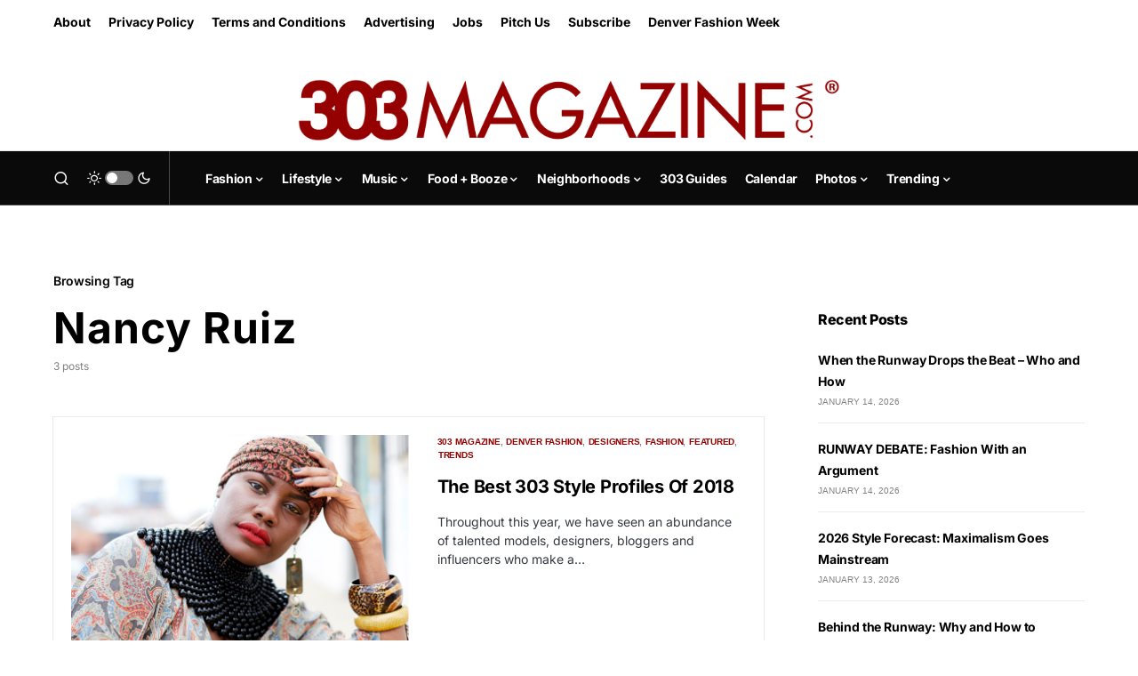

--- FILE ---
content_type: text/html; charset=UTF-8
request_url: https://303magazine.com/tag/nancy-ruiz/
body_size: 22778
content:
<!doctype html>
<html lang="en-US">
<head>
	<meta charset="UTF-8" />
	<meta name="viewport" content="width=device-width, initial-scale=1" />
	<link rel="profile" href="https://gmpg.org/xfn/11" />
	<meta name='robots' content='index, follow, max-image-preview:large, max-snippet:-1, max-video-preview:-1' />

	<!-- This site is optimized with the Yoast SEO Premium plugin v23.4 (Yoast SEO v26.7) - https://yoast.com/wordpress/plugins/seo/ -->
	<title>Nancy Ruiz Archives - 303 Magazine</title>
	<link rel="canonical" href="https://303magazine.com/tag/nancy-ruiz/" />
	<meta property="og:locale" content="en_US" />
	<meta property="og:type" content="article" />
	<meta property="og:title" content="Nancy Ruiz Archives - 303 Magazine" />
	<meta property="og:url" content="https://303magazine.com/tag/nancy-ruiz/" />
	<meta property="og:site_name" content="303 Magazine" />
	<meta name="twitter:card" content="summary_large_image" />
	<meta name="twitter:site" content="@303_Magazine" />
	<script type="application/ld+json" class="yoast-schema-graph">{"@context":"https://schema.org","@graph":[{"@type":"CollectionPage","@id":"https://303magazine.com/tag/nancy-ruiz/","url":"https://303magazine.com/tag/nancy-ruiz/","name":"Nancy Ruiz Archives - 303 Magazine","isPartOf":{"@id":"https://303magazine.com/#website"},"primaryImageOfPage":{"@id":"https://303magazine.com/tag/nancy-ruiz/#primaryimage"},"image":{"@id":"https://303magazine.com/tag/nancy-ruiz/#primaryimage"},"thumbnailUrl":"https://images.303magazine.com/uploads/2018/08/Koya_303_Grant_25.jpg","inLanguage":"en-US"},{"@type":"ImageObject","inLanguage":"en-US","@id":"https://303magazine.com/tag/nancy-ruiz/#primaryimage","url":"https://images.303magazine.com/uploads/2018/08/Koya_303_Grant_25.jpg","contentUrl":"https://images.303magazine.com/uploads/2018/08/Koya_303_Grant_25.jpg","width":1800,"height":1200,"caption":"Koya Nyangi. Photography by Rebecca Grant"},{"@type":"WebSite","@id":"https://303magazine.com/#website","url":"https://303magazine.com/","name":"303 Magazine","description":"303 MAGAZINE | FASHION • MUSIC • FOOD • LIFESTYLE","potentialAction":[{"@type":"SearchAction","target":{"@type":"EntryPoint","urlTemplate":"https://303magazine.com/?s={search_term_string}"},"query-input":{"@type":"PropertyValueSpecification","valueRequired":true,"valueName":"search_term_string"}}],"inLanguage":"en-US"}]}</script>
	<!-- / Yoast SEO Premium plugin. -->


<link rel='dns-prefetch' href='//js.stripe.com' />
<link rel='dns-prefetch' href='//www.googletagmanager.com' />
<link rel='dns-prefetch' href='//stats.wp.com' />
<link rel='dns-prefetch' href='//fonts.googleapis.com' />
<link rel='dns-prefetch' href='//use.typekit.net' />
<link rel='dns-prefetch' href='//images.303magazine.com' />
<link rel='dns-prefetch' href='//v0.wordpress.com' />
<link rel='dns-prefetch' href='//widgets.wp.com' />
<link rel='dns-prefetch' href='//s0.wp.com' />
<link rel='dns-prefetch' href='//0.gravatar.com' />
<link rel='dns-prefetch' href='//1.gravatar.com' />
<link rel='dns-prefetch' href='//2.gravatar.com' />
<link rel="alternate" type="application/rss+xml" title="303 Magazine &raquo; Feed" href="https://303magazine.com/feed/" />
<link rel="alternate" type="application/rss+xml" title="303 Magazine &raquo; Comments Feed" href="https://303magazine.com/comments/feed/" />
<link rel="alternate" type="text/calendar" title="303 Magazine &raquo; iCal Feed" href="https://303magazine.com/events/?ical=1" />
<link rel="alternate" type="application/rss+xml" title="303 Magazine &raquo; Nancy Ruiz Tag Feed" href="https://303magazine.com/tag/nancy-ruiz/feed/" />
			<link rel="preload" href="https://303magazine.com/wp-content/plugins/canvas/assets/fonts/canvas-icons.woff" as="font" type="font/woff" crossorigin>
			<style id='wp-img-auto-sizes-contain-inline-css'>
img:is([sizes=auto i],[sizes^="auto," i]){contain-intrinsic-size:3000px 1500px}
/*# sourceURL=wp-img-auto-sizes-contain-inline-css */
</style>
<link rel='stylesheet' id='givewp-campaign-blocks-fonts-css' href='https://fonts.googleapis.com/css2?family=Inter%3Awght%40400%3B500%3B600%3B700&#038;display=swap&#038;ver=6.9' media='all' />
<link rel='stylesheet' id='canvas-css' href='https://303magazine.com/wp-content/plugins/canvas/assets/css/canvas.css?ver=2.5.1' media='all' />
<link rel='alternate stylesheet' id='powerkit-icons-css' href='https://303magazine.com/wp-content/plugins/powerkit/assets/fonts/powerkit-icons.woff?ver=3.0.4' as='font' type='font/wof' crossorigin />
<link rel='stylesheet' id='powerkit-css' href='https://303magazine.com/wp-content/plugins/powerkit/assets/css/powerkit.css?ver=3.0.4' media='all' />
<style id='wp-emoji-styles-inline-css'>

	img.wp-smiley, img.emoji {
		display: inline !important;
		border: none !important;
		box-shadow: none !important;
		height: 1em !important;
		width: 1em !important;
		margin: 0 0.07em !important;
		vertical-align: -0.1em !important;
		background: none !important;
		padding: 0 !important;
	}
/*# sourceURL=wp-emoji-styles-inline-css */
</style>
<link rel='stylesheet' id='wp-block-library-css' href='https://303magazine.com/wp-includes/css/dist/block-library/style.min.css?ver=6.9' media='all' />
<style id='global-styles-inline-css'>
:root{--wp--preset--aspect-ratio--square: 1;--wp--preset--aspect-ratio--4-3: 4/3;--wp--preset--aspect-ratio--3-4: 3/4;--wp--preset--aspect-ratio--3-2: 3/2;--wp--preset--aspect-ratio--2-3: 2/3;--wp--preset--aspect-ratio--16-9: 16/9;--wp--preset--aspect-ratio--9-16: 9/16;--wp--preset--color--black: #000000;--wp--preset--color--cyan-bluish-gray: #abb8c3;--wp--preset--color--white: #FFFFFF;--wp--preset--color--pale-pink: #f78da7;--wp--preset--color--vivid-red: #cf2e2e;--wp--preset--color--luminous-vivid-orange: #ff6900;--wp--preset--color--luminous-vivid-amber: #fcb900;--wp--preset--color--light-green-cyan: #7bdcb5;--wp--preset--color--vivid-green-cyan: #00d084;--wp--preset--color--pale-cyan-blue: #8ed1fc;--wp--preset--color--vivid-cyan-blue: #0693e3;--wp--preset--color--vivid-purple: #9b51e0;--wp--preset--color--blue: #59BACC;--wp--preset--color--green: #58AD69;--wp--preset--color--orange: #FFBC49;--wp--preset--color--red: #e32c26;--wp--preset--color--gray-50: #f8f9fa;--wp--preset--color--gray-100: #f8f9fb;--wp--preset--color--gray-200: #e9ecef;--wp--preset--color--secondary: #818181;--wp--preset--gradient--vivid-cyan-blue-to-vivid-purple: linear-gradient(135deg,rgb(6,147,227) 0%,rgb(155,81,224) 100%);--wp--preset--gradient--light-green-cyan-to-vivid-green-cyan: linear-gradient(135deg,rgb(122,220,180) 0%,rgb(0,208,130) 100%);--wp--preset--gradient--luminous-vivid-amber-to-luminous-vivid-orange: linear-gradient(135deg,rgb(252,185,0) 0%,rgb(255,105,0) 100%);--wp--preset--gradient--luminous-vivid-orange-to-vivid-red: linear-gradient(135deg,rgb(255,105,0) 0%,rgb(207,46,46) 100%);--wp--preset--gradient--very-light-gray-to-cyan-bluish-gray: linear-gradient(135deg,rgb(238,238,238) 0%,rgb(169,184,195) 100%);--wp--preset--gradient--cool-to-warm-spectrum: linear-gradient(135deg,rgb(74,234,220) 0%,rgb(151,120,209) 20%,rgb(207,42,186) 40%,rgb(238,44,130) 60%,rgb(251,105,98) 80%,rgb(254,248,76) 100%);--wp--preset--gradient--blush-light-purple: linear-gradient(135deg,rgb(255,206,236) 0%,rgb(152,150,240) 100%);--wp--preset--gradient--blush-bordeaux: linear-gradient(135deg,rgb(254,205,165) 0%,rgb(254,45,45) 50%,rgb(107,0,62) 100%);--wp--preset--gradient--luminous-dusk: linear-gradient(135deg,rgb(255,203,112) 0%,rgb(199,81,192) 50%,rgb(65,88,208) 100%);--wp--preset--gradient--pale-ocean: linear-gradient(135deg,rgb(255,245,203) 0%,rgb(182,227,212) 50%,rgb(51,167,181) 100%);--wp--preset--gradient--electric-grass: linear-gradient(135deg,rgb(202,248,128) 0%,rgb(113,206,126) 100%);--wp--preset--gradient--midnight: linear-gradient(135deg,rgb(2,3,129) 0%,rgb(40,116,252) 100%);--wp--preset--font-size--small: 13px;--wp--preset--font-size--medium: 20px;--wp--preset--font-size--large: 36px;--wp--preset--font-size--x-large: 42px;--wp--preset--spacing--20: 0.44rem;--wp--preset--spacing--30: 0.67rem;--wp--preset--spacing--40: 1rem;--wp--preset--spacing--50: 1.5rem;--wp--preset--spacing--60: 2.25rem;--wp--preset--spacing--70: 3.38rem;--wp--preset--spacing--80: 5.06rem;--wp--preset--shadow--natural: 6px 6px 9px rgba(0, 0, 0, 0.2);--wp--preset--shadow--deep: 12px 12px 50px rgba(0, 0, 0, 0.4);--wp--preset--shadow--sharp: 6px 6px 0px rgba(0, 0, 0, 0.2);--wp--preset--shadow--outlined: 6px 6px 0px -3px rgb(255, 255, 255), 6px 6px rgb(0, 0, 0);--wp--preset--shadow--crisp: 6px 6px 0px rgb(0, 0, 0);}:where(.is-layout-flex){gap: 0.5em;}:where(.is-layout-grid){gap: 0.5em;}body .is-layout-flex{display: flex;}.is-layout-flex{flex-wrap: wrap;align-items: center;}.is-layout-flex > :is(*, div){margin: 0;}body .is-layout-grid{display: grid;}.is-layout-grid > :is(*, div){margin: 0;}:where(.wp-block-columns.is-layout-flex){gap: 2em;}:where(.wp-block-columns.is-layout-grid){gap: 2em;}:where(.wp-block-post-template.is-layout-flex){gap: 1.25em;}:where(.wp-block-post-template.is-layout-grid){gap: 1.25em;}.has-black-color{color: var(--wp--preset--color--black) !important;}.has-cyan-bluish-gray-color{color: var(--wp--preset--color--cyan-bluish-gray) !important;}.has-white-color{color: var(--wp--preset--color--white) !important;}.has-pale-pink-color{color: var(--wp--preset--color--pale-pink) !important;}.has-vivid-red-color{color: var(--wp--preset--color--vivid-red) !important;}.has-luminous-vivid-orange-color{color: var(--wp--preset--color--luminous-vivid-orange) !important;}.has-luminous-vivid-amber-color{color: var(--wp--preset--color--luminous-vivid-amber) !important;}.has-light-green-cyan-color{color: var(--wp--preset--color--light-green-cyan) !important;}.has-vivid-green-cyan-color{color: var(--wp--preset--color--vivid-green-cyan) !important;}.has-pale-cyan-blue-color{color: var(--wp--preset--color--pale-cyan-blue) !important;}.has-vivid-cyan-blue-color{color: var(--wp--preset--color--vivid-cyan-blue) !important;}.has-vivid-purple-color{color: var(--wp--preset--color--vivid-purple) !important;}.has-black-background-color{background-color: var(--wp--preset--color--black) !important;}.has-cyan-bluish-gray-background-color{background-color: var(--wp--preset--color--cyan-bluish-gray) !important;}.has-white-background-color{background-color: var(--wp--preset--color--white) !important;}.has-pale-pink-background-color{background-color: var(--wp--preset--color--pale-pink) !important;}.has-vivid-red-background-color{background-color: var(--wp--preset--color--vivid-red) !important;}.has-luminous-vivid-orange-background-color{background-color: var(--wp--preset--color--luminous-vivid-orange) !important;}.has-luminous-vivid-amber-background-color{background-color: var(--wp--preset--color--luminous-vivid-amber) !important;}.has-light-green-cyan-background-color{background-color: var(--wp--preset--color--light-green-cyan) !important;}.has-vivid-green-cyan-background-color{background-color: var(--wp--preset--color--vivid-green-cyan) !important;}.has-pale-cyan-blue-background-color{background-color: var(--wp--preset--color--pale-cyan-blue) !important;}.has-vivid-cyan-blue-background-color{background-color: var(--wp--preset--color--vivid-cyan-blue) !important;}.has-vivid-purple-background-color{background-color: var(--wp--preset--color--vivid-purple) !important;}.has-black-border-color{border-color: var(--wp--preset--color--black) !important;}.has-cyan-bluish-gray-border-color{border-color: var(--wp--preset--color--cyan-bluish-gray) !important;}.has-white-border-color{border-color: var(--wp--preset--color--white) !important;}.has-pale-pink-border-color{border-color: var(--wp--preset--color--pale-pink) !important;}.has-vivid-red-border-color{border-color: var(--wp--preset--color--vivid-red) !important;}.has-luminous-vivid-orange-border-color{border-color: var(--wp--preset--color--luminous-vivid-orange) !important;}.has-luminous-vivid-amber-border-color{border-color: var(--wp--preset--color--luminous-vivid-amber) !important;}.has-light-green-cyan-border-color{border-color: var(--wp--preset--color--light-green-cyan) !important;}.has-vivid-green-cyan-border-color{border-color: var(--wp--preset--color--vivid-green-cyan) !important;}.has-pale-cyan-blue-border-color{border-color: var(--wp--preset--color--pale-cyan-blue) !important;}.has-vivid-cyan-blue-border-color{border-color: var(--wp--preset--color--vivid-cyan-blue) !important;}.has-vivid-purple-border-color{border-color: var(--wp--preset--color--vivid-purple) !important;}.has-vivid-cyan-blue-to-vivid-purple-gradient-background{background: var(--wp--preset--gradient--vivid-cyan-blue-to-vivid-purple) !important;}.has-light-green-cyan-to-vivid-green-cyan-gradient-background{background: var(--wp--preset--gradient--light-green-cyan-to-vivid-green-cyan) !important;}.has-luminous-vivid-amber-to-luminous-vivid-orange-gradient-background{background: var(--wp--preset--gradient--luminous-vivid-amber-to-luminous-vivid-orange) !important;}.has-luminous-vivid-orange-to-vivid-red-gradient-background{background: var(--wp--preset--gradient--luminous-vivid-orange-to-vivid-red) !important;}.has-very-light-gray-to-cyan-bluish-gray-gradient-background{background: var(--wp--preset--gradient--very-light-gray-to-cyan-bluish-gray) !important;}.has-cool-to-warm-spectrum-gradient-background{background: var(--wp--preset--gradient--cool-to-warm-spectrum) !important;}.has-blush-light-purple-gradient-background{background: var(--wp--preset--gradient--blush-light-purple) !important;}.has-blush-bordeaux-gradient-background{background: var(--wp--preset--gradient--blush-bordeaux) !important;}.has-luminous-dusk-gradient-background{background: var(--wp--preset--gradient--luminous-dusk) !important;}.has-pale-ocean-gradient-background{background: var(--wp--preset--gradient--pale-ocean) !important;}.has-electric-grass-gradient-background{background: var(--wp--preset--gradient--electric-grass) !important;}.has-midnight-gradient-background{background: var(--wp--preset--gradient--midnight) !important;}.has-small-font-size{font-size: var(--wp--preset--font-size--small) !important;}.has-medium-font-size{font-size: var(--wp--preset--font-size--medium) !important;}.has-large-font-size{font-size: var(--wp--preset--font-size--large) !important;}.has-x-large-font-size{font-size: var(--wp--preset--font-size--x-large) !important;}
/*# sourceURL=global-styles-inline-css */
</style>

<style id='classic-theme-styles-inline-css'>
/*! This file is auto-generated */
.wp-block-button__link{color:#fff;background-color:#32373c;border-radius:9999px;box-shadow:none;text-decoration:none;padding:calc(.667em + 2px) calc(1.333em + 2px);font-size:1.125em}.wp-block-file__button{background:#32373c;color:#fff;text-decoration:none}
/*# sourceURL=/wp-includes/css/classic-themes.min.css */
</style>
<link rel='stylesheet' id='canvas-block-posts-sidebar-css' href='https://303magazine.com/wp-content/plugins/canvas/components/posts/block-posts-sidebar/block-posts-sidebar.css?ver=1750163907' media='all' />
<link rel='stylesheet' id='advanced-popups-css' href='https://303magazine.com/wp-content/plugins/advanced-popups/public/css/advanced-popups-public.css?ver=1.2.2' media='all' />
<link rel='stylesheet' id='canvas-block-heading-style-css' href='https://303magazine.com/wp-content/plugins/canvas/components/content-formatting/block-heading/block.css?ver=1750163907' media='all' />
<link rel='stylesheet' id='canvas-block-list-style-css' href='https://303magazine.com/wp-content/plugins/canvas/components/content-formatting/block-list/block.css?ver=1750163907' media='all' />
<link rel='stylesheet' id='canvas-block-paragraph-style-css' href='https://303magazine.com/wp-content/plugins/canvas/components/content-formatting/block-paragraph/block.css?ver=1750163907' media='all' />
<link rel='stylesheet' id='canvas-block-separator-style-css' href='https://303magazine.com/wp-content/plugins/canvas/components/content-formatting/block-separator/block.css?ver=1750163907' media='all' />
<link rel='stylesheet' id='canvas-block-group-style-css' href='https://303magazine.com/wp-content/plugins/canvas/components/basic-elements/block-group/block.css?ver=1750163907' media='all' />
<link rel='stylesheet' id='canvas-block-cover-style-css' href='https://303magazine.com/wp-content/plugins/canvas/components/basic-elements/block-cover/block.css?ver=1750163907' media='all' />
<link rel='stylesheet' id='powerkit-author-box-css' href='https://303magazine.com/wp-content/plugins/powerkit/modules/author-box/public/css/public-powerkit-author-box.css?ver=3.0.4' media='all' />
<link rel='stylesheet' id='powerkit-basic-elements-css' href='https://303magazine.com/wp-content/plugins/powerkit/modules/basic-elements/public/css/public-powerkit-basic-elements.css?ver=3.0.4' media='screen' />
<link rel='stylesheet' id='powerkit-coming-soon-css' href='https://303magazine.com/wp-content/plugins/powerkit/modules/coming-soon/public/css/public-powerkit-coming-soon.css?ver=3.0.4' media='all' />
<link rel='stylesheet' id='powerkit-content-formatting-css' href='https://303magazine.com/wp-content/plugins/powerkit/modules/content-formatting/public/css/public-powerkit-content-formatting.css?ver=3.0.4' media='all' />
<link rel='stylesheet' id='powerkit-сontributors-css' href='https://303magazine.com/wp-content/plugins/powerkit/modules/contributors/public/css/public-powerkit-contributors.css?ver=3.0.4' media='all' />
<link rel='stylesheet' id='powerkit-facebook-css' href='https://303magazine.com/wp-content/plugins/powerkit/modules/facebook/public/css/public-powerkit-facebook.css?ver=3.0.4' media='all' />
<link rel='stylesheet' id='powerkit-featured-categories-css' href='https://303magazine.com/wp-content/plugins/powerkit/modules/featured-categories/public/css/public-powerkit-featured-categories.css?ver=3.0.4' media='all' />
<link rel='stylesheet' id='powerkit-inline-posts-css' href='https://303magazine.com/wp-content/plugins/powerkit/modules/inline-posts/public/css/public-powerkit-inline-posts.css?ver=3.0.4' media='all' />
<link rel='stylesheet' id='powerkit-instagram-css' href='https://303magazine.com/wp-content/plugins/powerkit/modules/instagram/public/css/public-powerkit-instagram.css?ver=3.0.4' media='all' />
<link rel='stylesheet' id='powerkit-justified-gallery-css' href='https://303magazine.com/wp-content/plugins/powerkit/modules/justified-gallery/public/css/public-powerkit-justified-gallery.css?ver=3.0.4' media='all' />
<link rel='stylesheet' id='powerkit-lazyload-css' href='https://303magazine.com/wp-content/plugins/powerkit/modules/lazyload/public/css/public-powerkit-lazyload.css?ver=3.0.4' media='all' />
<link rel='stylesheet' id='glightbox-css' href='https://303magazine.com/wp-content/plugins/powerkit/modules/lightbox/public/css/glightbox.min.css?ver=3.0.4' media='all' />
<link rel='stylesheet' id='powerkit-lightbox-css' href='https://303magazine.com/wp-content/plugins/powerkit/modules/lightbox/public/css/public-powerkit-lightbox.css?ver=3.0.4' media='all' />
<link rel='stylesheet' id='powerkit-opt-in-forms-css' href='https://303magazine.com/wp-content/plugins/powerkit/modules/opt-in-forms/public/css/public-powerkit-opt-in-forms.css?ver=3.0.4' media='all' />
<link rel='stylesheet' id='powerkit-pinterest-css' href='https://303magazine.com/wp-content/plugins/powerkit/modules/pinterest/public/css/public-powerkit-pinterest.css?ver=3.0.4' media='all' />
<link rel='stylesheet' id='powerkit-scroll-to-top-css' href='https://303magazine.com/wp-content/plugins/powerkit/modules/scroll-to-top/public/css/public-powerkit-scroll-to-top.css?ver=3.0.4' media='all' />
<link rel='stylesheet' id='powerkit-share-buttons-css' href='https://303magazine.com/wp-content/plugins/powerkit/modules/share-buttons/public/css/public-powerkit-share-buttons.css?ver=3.0.4' media='all' />
<link rel='stylesheet' id='powerkit-slider-gallery-css' href='https://303magazine.com/wp-content/plugins/powerkit/modules/slider-gallery/public/css/public-powerkit-slider-gallery.css?ver=3.0.4' media='all' />
<link rel='stylesheet' id='powerkit-social-links-css' href='https://303magazine.com/wp-content/plugins/powerkit/modules/social-links/public/css/public-powerkit-social-links.css?ver=3.0.4' media='all' />
<link rel='stylesheet' id='powerkit-twitter-css' href='https://303magazine.com/wp-content/plugins/powerkit/modules/twitter/public/css/public-powerkit-twitter.css?ver=3.0.4' media='all' />
<link rel='stylesheet' id='powerkit-widget-about-css' href='https://303magazine.com/wp-content/plugins/powerkit/modules/widget-about/public/css/public-powerkit-widget-about.css?ver=3.0.4' media='all' />
<link rel='stylesheet' id='give-styles-css' href='https://303magazine.com/wp-content/plugins/give/build/assets/dist/css/give.css?ver=4.13.2' media='all' />
<link rel='stylesheet' id='give-donation-summary-style-frontend-css' href='https://303magazine.com/wp-content/plugins/give/build/assets/dist/css/give-donation-summary.css?ver=4.13.2' media='all' />
<link rel='stylesheet' id='givewp-design-system-foundation-css' href='https://303magazine.com/wp-content/plugins/give/build/assets/dist/css/design-system/foundation.css?ver=1.2.0' media='all' />
<link rel='stylesheet' id='events-community-tickets-css-css' href='https://303magazine.com/wp-content/plugins/the-events-calendar-community-events/src/resources/css/events-community-tickets.min.css?ver=4.9.5' media='all' />
<link rel='stylesheet' id='csco-styles-css' href='https://303magazine.com/wp-content/themes/newsblock/style.css?ver=1.2.5' media='all' />
<style id='csco-styles-inline-css'>
.searchwp-live-search-no-min-chars:after { content: "Continue typing" }
/*# sourceURL=csco-styles-inline-css */
</style>
<link rel='stylesheet' id='jetpack_likes-css' href='https://303magazine.com/wp-content/plugins/jetpack/modules/likes/style.css?ver=15.5-a.1' media='all' />
<link rel='stylesheet' id='searchwp-live-search-css' href='https://303magazine.com/wp-content/plugins/searchwp-live-ajax-search/assets/styles/style.min.css?ver=1.8.7' media='all' />
<style id='searchwp-live-search-inline-css'>
.searchwp-live-search-result .searchwp-live-search-result--title a {
  font-size: 16px;
}
.searchwp-live-search-result .searchwp-live-search-result--price {
  font-size: 14px;
}
.searchwp-live-search-result .searchwp-live-search-result--add-to-cart .button {
  font-size: 14px;
}

/*# sourceURL=searchwp-live-search-inline-css */
</style>
<link rel='stylesheet' id='csco_child_css-css' href='https://303magazine.com/wp-content/themes/newsblock-303/style.css?ver=1.0.0' media='all' />
<link rel='stylesheet' id='monarch_style-css' href='https://303magazine.com/wp-content/plugins/monarch/css/style.css?ver=1.3.241' media='all' />
<link rel='stylesheet' id='custom_303_style-css' href='https://303magazine.com/wp-content/plugins/303magazine/assets/css/303magazine.css?ver=1738592649' media='all' />
<link rel='stylesheet' id='custom_303_font-css' href='https://use.typekit.net/tnh7ixt.css?ver=1.0' media='all' />
<script src="https://303magazine.com/wp-includes/js/jquery/jquery.min.js?ver=3.7.1" id="jquery-core-js"></script>
<script src="https://303magazine.com/wp-includes/js/jquery/jquery-migrate.min.js?ver=3.4.1" id="jquery-migrate-js"></script>
<script src="https://303magazine.com/wp-content/plugins/advanced-popups/public/js/advanced-popups-public.js?ver=1.2.2" id="advanced-popups-js"></script>
<script id="give-stripe-js-js-extra">
var give_stripe_vars = {"zero_based_currency":"","zero_based_currencies_list":["JPY","KRW","CLP","ISK","BIF","DJF","GNF","KHR","KPW","LAK","LKR","MGA","MZN","VUV"],"sitename":"303 Magazine","checkoutBtnTitle":"Donate","publishable_key":"pk_live_SMtnnvlq4TpJelMdklNha8iD","checkout_image":"","checkout_address":"","checkout_processing_text":"Donation Processing...","give_version":"4.13.2","cc_fields_format":"multi","card_number_placeholder_text":"Card Number","card_cvc_placeholder_text":"CVC","donate_button_text":"Donate Now","element_font_styles":{"cssSrc":false},"element_base_styles":{"color":"#32325D","fontWeight":500,"fontSize":"16px","fontSmoothing":"antialiased","::placeholder":{"color":"#222222"},":-webkit-autofill":{"color":"#e39f48"}},"element_complete_styles":{},"element_empty_styles":{},"element_invalid_styles":{},"float_labels":"","base_country":"US","preferred_locale":"en"};
//# sourceURL=give-stripe-js-js-extra
</script>
<script src="https://js.stripe.com/v3/?ver=4.13.2" id="give-stripe-js-js"></script>
<script src="https://303magazine.com/wp-content/plugins/give/build/assets/dist/js/give-stripe.js?ver=4.13.2" id="give-stripe-onpage-js-js"></script>
<script src="https://303magazine.com/wp-includes/js/dist/hooks.min.js?ver=dd5603f07f9220ed27f1" id="wp-hooks-js"></script>
<script src="https://303magazine.com/wp-includes/js/dist/i18n.min.js?ver=c26c3dc7bed366793375" id="wp-i18n-js"></script>
<script id="wp-i18n-js-after">
wp.i18n.setLocaleData( { 'text direction\u0004ltr': [ 'ltr' ] } );
//# sourceURL=wp-i18n-js-after
</script>
<script id="give-js-extra">
var give_global_vars = {"ajaxurl":"https://303magazine.com/wp-admin/admin-ajax.php","checkout_nonce":"761f4d45c6","currency":"USD","currency_sign":"$","currency_pos":"before","thousands_separator":",","decimal_separator":".","no_gateway":"Please select a payment method.","bad_minimum":"The minimum custom donation amount for this form is","bad_maximum":"The maximum custom donation amount for this form is","general_loading":"Loading...","purchase_loading":"Please Wait...","textForOverlayScreen":"\u003Ch3\u003EProcessing...\u003C/h3\u003E\u003Cp\u003EThis will only take a second!\u003C/p\u003E","number_decimals":"2","is_test_mode":"","give_version":"4.13.2","magnific_options":{"main_class":"give-modal","close_on_bg_click":false},"form_translation":{"payment-mode":"Please select payment mode.","give_first":"Please enter your first name.","give_last":"Please enter your last name.","give_email":"Please enter a valid email address.","give_user_login":"Invalid email address or username.","give_user_pass":"Enter a password.","give_user_pass_confirm":"Enter the password confirmation.","give_agree_to_terms":"You must agree to the terms and conditions."},"confirm_email_sent_message":"Please check your email and click on the link to access your complete donation history.","ajax_vars":{"ajaxurl":"https://303magazine.com/wp-admin/admin-ajax.php","ajaxNonce":"6871a9dfab","loading":"Loading","select_option":"Please select an option","default_gateway":"stripe","permalinks":"1","number_decimals":2},"cookie_hash":"685fe17401fe175350473b3cf504a934","session_nonce_cookie_name":"wp-give_session_reset_nonce_685fe17401fe175350473b3cf504a934","session_cookie_name":"wp-give_session_685fe17401fe175350473b3cf504a934","delete_session_nonce_cookie":"0"};
var giveApiSettings = {"root":"https://303magazine.com/wp-json/give-api/v2/","rest_base":"give-api/v2"};
//# sourceURL=give-js-extra
</script>
<script src="https://303magazine.com/wp-content/plugins/give/build/assets/dist/js/give.js?ver=8540f4f50a2032d9c5b5" id="give-js"></script>

<!-- Google tag (gtag.js) snippet added by Site Kit -->
<!-- Google Analytics snippet added by Site Kit -->
<script src="https://www.googletagmanager.com/gtag/js?id=GT-WR4PDLN" id="google_gtagjs-js" async></script>
<script id="google_gtagjs-js-after">
window.dataLayer = window.dataLayer || [];function gtag(){dataLayer.push(arguments);}
gtag("set","linker",{"domains":["303magazine.com"]});
gtag("js", new Date());
gtag("set", "developer_id.dZTNiMT", true);
gtag("config", "GT-WR4PDLN");
//# sourceURL=google_gtagjs-js-after
</script>
<script id="google_ad_js-js-extra">
var dfp_ad_object = [{"google_ad_script_name":"google_ad_js","script_name":null,"account_id":"/54410726/","asynch":true,"dir_uri":null,"positions":[{"post_id":453090,"title":"Site Sticky","ad_name":"303-Site-Sticky","position_tag":"ad_pos_303-site-sticky","sizes":[[320,50],[300,50]],"out_of_page":false,"targeting":[]},{"post_id":275070,"title":"Leaderboard","ad_name":"303-Site-Leaderboard","position_tag":"ad_pos_303-site-leaderboard","sizes":[[728,90],[320,50],[300,50],[320,100]],"out_of_page":false,"targeting":[]},{"post_id":334068,"title":"BlogPost Above Content","ad_name":"303-Blog-AboveContent","position_tag":"ad_pos_303-blog-abovecontent","sizes":[[728,90],[320,50],[300,50],[320,100]],"out_of_page":false,"targeting":[]},{"post_id":343946,"title":"BlogPost Below Content","ad_name":"303-Blog-BelowContent","position_tag":"ad_pos_303-blog-belowcontent","sizes":[[728,90],[320,50],[300,50],[320,100]],"out_of_page":false,"targeting":[]},{"post_id":577826,"title":"BlogPost Below Content Second","ad_name":"303-Blog-BelowContentSecond","position_tag":"ad_pos_303-blog-belowcontentsecond","sizes":[[728,90],[320,50],[300,50],[320,100]],"out_of_page":false,"targeting":[]},{"post_id":275069,"title":"Site Sidebar","ad_name":"303-Site-Sidebar","position_tag":"ad_pos_303-site-sidebar","sizes":[[270,270],[300,250],[320,50],[320,100],[160,600],[300,1000]],"out_of_page":false,"targeting":[]},{"post_id":578437,"title":"Site Sidebar Second","ad_name":"303-Site-SidebarSecond","position_tag":"ad_pos_303-site-sidebarsecond","sizes":[[300,250],[320,50],[320,100],[160,600],[300,1000]],"out_of_page":false,"targeting":[]},{"post_id":803844,"title":"BlogPost In Content 1","ad_name":"303-Blog-InContent_1","position_tag":"ad_pos_303-blog-incontent_1","sizes":[[728,90],[300,250],[320,50],[300,50],[320,100]],"out_of_page":false,"targeting":[]},{"post_id":803844,"title":"BlogPost In Content 2","ad_name":"303-Blog-InContent_2","position_tag":"ad_pos_303-blog-incontent_2","sizes":[[728,90],[300,250],[320,50],[300,50],[320,100]],"out_of_page":false,"targeting":[]},{"post_id":803844,"title":"BlogPost In Content 3","ad_name":"303-Blog-InContent_3","position_tag":"ad_pos_303-blog-incontent_3","sizes":[[728,90],[300,250],[320,50],[300,50],[320,100]],"out_of_page":false,"targeting":[]},{"post_id":803844,"title":"BlogPost In Content 4","ad_name":"303-Blog-InContent_4","position_tag":"ad_pos_303-blog-incontent_4","sizes":[[728,90],[300,250],[320,50],[300,50],[320,100]],"out_of_page":false,"targeting":[]},{"post_id":803844,"title":"BlogPost In Content 5","ad_name":"303-Blog-InContent_5","position_tag":"ad_pos_303-blog-incontent_5","sizes":[[728,90],[300,250],[320,50],[300,50],[320,100]],"out_of_page":false,"targeting":[]}],"page_targeting":{"Page":["tag","nancy-ruiz"],"Category":"","Tag":["Nancy Ruiz"]}}];
//# sourceURL=google_ad_js-js-extra
</script>
<script src="https://303magazine.com/wp-content/plugins/dfp-ads/assets/js/google-ads.min.js?ver=6.9" id="google_ad_js-js"></script>
<script src="https://303magazine.com/wp-content/plugins/dfp-ads/assets/js/dfp-ads.min.js?ver=6.9" id="dfp_ads-js"></script>
<link rel="https://api.w.org/" href="https://303magazine.com/wp-json/" /><link rel="alternate" title="JSON" type="application/json" href="https://303magazine.com/wp-json/wp/v2/tags/60141" /><link rel="EditURI" type="application/rsd+xml" title="RSD" href="https://303magazine.com/xmlrpc.php?rsd" />

		<link rel="preload" href="https://303magazine.com/wp-content/plugins/advanced-popups/fonts/advanced-popups-icons.woff" as="font" type="font/woff" crossorigin>
		<meta name="generator" content="Site Kit by Google 1.170.0" /><meta name="generator" content="Give v4.13.2" />
<meta name="et-api-version" content="v1"><meta name="et-api-origin" content="https://303magazine.com"><link rel="https://theeventscalendar.com/" href="https://303magazine.com/wp-json/tribe/tickets/v1/" /><meta name="tec-api-version" content="v1"><meta name="tec-api-origin" content="https://303magazine.com"><link rel="alternate" href="https://303magazine.com/wp-json/tribe/events/v1/events/?tags=nancy-ruiz" />	<style>img#wpstats{display:none}</style>
		<style id='csco-theme-typography'>
	:root {
		/* Base Font */
		--cs-font-base-family: Inter;
		--cs-font-base-size: 1rem;
		--cs-font-base-weight: 400;
		--cs-font-base-style: normal;
		--cs-font-base-letter-spacing: normal;
		--cs-font-base-line-height: 1.5;

		/* Primary Font */
		--cs-font-primary-family: Inter;
		--cs-font-primary-size: 0.875rem;
		--cs-font-primary-weight: 600;
		--cs-font-primary-style: normal;
		--cs-font-primary-letter-spacing: -0.025em;
		--cs-font-primary-text-transform: none;

		/* Secondary Font */
		--cs-font-secondary-family: Inter;
		--cs-font-secondary-size: 0.75rem;
		--cs-font-secondary-weight: 400;
		--cs-font-secondary-style: normal;
		--cs-font-secondary-letter-spacing: normal;
		--cs-font-secondary-text-transform: none;

		/* Category Font */
		--cs-font-category-family: -apple-system, BlinkMacSystemFont, "Segoe UI", Roboto, Oxygen-Sans, Ubuntu, Cantarell, "Helvetica Neue";
		--cs-font-category-size: 0.625rem;
		--cs-font-category-weight: 700;
		--cs-font-category-style: normal;
		--cs-font-category-letter-spacing: -0.025em;
		--cs-font-category-text-transform: uppercase;

		/* Post Meta Font */
		--cs-font-post-meta-family: -apple-system, BlinkMacSystemFont, "Segoe UI", Roboto, Oxygen-Sans, Ubuntu, Cantarell, "Helvetica Neue";
		--cs-font-post-meta-size: 0.6255rem;
		--cs-font-post-meta-weight: 400;
		--cs-font-post-meta-style: normal;
		--cs-font-post-meta-letter-spacing: normal;
		--cs-font-post-meta-text-transform: uppercase;

		/* Input Font */
		--cs-font-input-family: Inter;
		--cs-font-input-size: 0.75rem;
		--cs-font-input-line-height: 1.625rem;
		--cs-font-input-weight: 400;
		--cs-font-input-style: normal;
		--cs-font-input-letter-spacing: normal;
		--cs-font-input-text-transform: none;

		/* Post Subbtitle */
		--cs-font-post-subtitle-family: inherit;
		--cs-font-post-subtitle-size: 1.25rem;
		--cs-font-post-subtitle-letter-spacing: normal;

		/* Post Content */
		--cs-font-post-content-family: Inter;
		--cs-font-post-content-size: 1rem;
		--cs-font-post-content-letter-spacing: normal;

		/* Summary */
		--cs-font-entry-summary-family: Inter;
		--cs-font-entry-summary-size: 1rem;
		--cs-font-entry-summary-letter-spacing: normal;

		/* Entry Excerpt */
		--cs-font-entry-excerpt-family: Inter;
		--cs-font-entry-excerpt-size: 0.875rem;
		--cs-font-entry-excerpt-letter-spacing: normal;

		/* Logos --------------- */

		/* Main Logo */
		--cs-font-main-logo-family: Inter;
		--cs-font-main-logo-size: 1.5rem;
		--cs-font-main-logo-weight: 700;
		--cs-font-main-logo-style: normal;
		--cs-font-main-logo-letter-spacing: -0.075em;
		--cs-font-main-logo-text-transform: none;

		/* Large Logo */
		--cs-font-large-logo-family: Inter;
		--cs-font-large-logo-size: 1.75rem;
		--cs-font-large-logo-weight: 700;
		--cs-font-large-logo-style: normal;
		--cs-font-large-logo-letter-spacing: -0.075em;
		--cs-font-large-logo-text-transform: none;

		/* Footer Logo */
		--cs-font-footer-logo-family: Inter;
		--cs-font-footer-logo-size: 1.5rem;
		--cs-font-footer-logo-weight: 700;
		--cs-font-footer-logo-style: normal;
		--cs-font-footer-logo-letter-spacing: -0.075em;
		--cs-font-footer-logo-text-transform: none;

		/* Headings --------------- */

		/* Headings */
		--cs-font-headings-family: Inter;
		--cs-font-headings-weight: 700;
		--cs-font-headings-style: normal;
		--cs-font-headings-line-height: 1.25;
		--cs-font-headings-letter-spacing: -0.0125em;
		--cs-font-headings-text-transform: none;

		/* Styled Heading */
		--cs-font-styled-heading-line-height: 1.3em;

		/* Decorated Heading */
		--cs-font-decorated-heading-family: Inter;
		--cs-font-decorated-heading-font-size: 1.25rem;
		--cs-font-decorated-heading-weight: 700;
		--cs-font-decorated-heading-style: normal;
		--cs-font-decorated-heading-line-height: -0.025em;
		--cs-font-decorated-heading-letter-spacing: normal;
		--cs-font-decorated-heading-text-transform: none;

		/* Menu Font --------------- */

		/* Menu */
		/* Used for main top level menu elements. */
		--cs-font-menu-family: Inter;
		--cs-font-menu-size: 0.875rem;
		--cs-font-menu-weight: 700;
		--cs-font-menu-style: normal;
		--cs-font-menu-letter-spacing: -0.025em;
		--cs-font-menu-text-transform: none;

		/* Submenu Font */
		/* Used for submenu elements. */
		--cs-font-submenu-family: Inter;
		--cs-font-submenu-size: 0.875rem;
		--cs-font-submenu-weight: 400;
		--cs-font-submenu-style: normal;
		--cs-font-submenu-letter-spacing: normal;
		--cs-font-submenu-text-transform: none;

		/* Section Headings --------------- */
		--cs-font-section-headings-family: Inter;
		--cs-font-section-headings-size: 1rem;
		--cs-font-section-headings-weight: 800;
		--cs-font-section-headings-style: normal;
		--cs-font-section-headings-letter-spacing: -0.025em;
		--cs-font-section-headings-text-transform: none;
	}

			.cs-header__widgets-column {
			--cs-font-section-headings-family: Inter;
			--cs-font-section-headings-size: 1.125rem;
			--cs-font-section-headings-weight: 800;
			--cs-font-section-headings-style: normal;
			--cs-font-section-headings-letter-spacing: -0.025em;
			--cs-font-section-headings-text-transform: none;
		}
	</style>
		<style id="wp-custom-css">
			body.single-post .is-layout-flex {
    flex-wrap: wrap;
}		</style>
		<style id="kirki-inline-styles">:root, [site-data-scheme="default"]{--cs-color-site-background:#FFFFFF;--cs-color-search-background:#000000;--cs-color-topbar-background:#FFFFFF;--cs-color-header-background:#0a0a0a;--cs-color-submenu-background:#FFFFFF;--cs-color-footer-background:#111111;}:root, [data-scheme="default"]{--cs-color-accent:#0a0a0a;--cs-color-accent-contrast:#FFFFFF;--cs-color-secondary:#818181;--cs-palette-color-secondary:#818181;--cs-color-secondary-contrast:#000000;--cs-color-styled-heading:#950000;--cs-color-styled-heading-contrast:#ffffff;--cs-color-styled-heading-hover:#950000;--cs-color-styled-heading-hover-contrast:#000000;--cs-color-styled-category:rgba(0,0,0,0.3);--cs-color-styled-category-contrast:#ffffff;--cs-color-styled-category-hover:#000000;--cs-color-styled-category-hover-contrast:#FFFFFF;--cs-color-category:#950000;--cs-color-category-hover:#000000;--cs-color-category-underline:rgba(255,255,255,0);--cs-color-button:#000000;--cs-color-button-contrast:#FFFFFF;--cs-color-button-hover:#282828;--cs-color-button-hover-contrast:#FFFFFF;--cs-color-overlay-background:rgba(0,0,0,0.25);}[site-data-scheme="dark"]{--cs-color-site-background:#1c1c1c;--cs-color-search-background:#333335;--cs-color-topbar-background:#1c1c1c;--cs-color-header-background:#1c1c1c;--cs-color-submenu-background:#1c1c1c;--cs-color-footer-background:#1c1c1c;}[data-scheme="dark"]{--cs-color-accent:#950000;--cs-color-accent-contrast:#000000;--cs-color-secondary:#858585;--cs-palette-color-secondary:#858585;--cs-color-secondary-contrast:#000000;--cs-color-styled-heading:#950000;--cs-color-styled-heading-contrast:#ffffff;--cs-color-styled-heading-hover:#950000;--cs-color-styled-heading-hover-contrast:#000000;--cs-color-styled-category:#000000;--cs-color-styled-category-contrast:#FFFFFF;--cs-color-styled-category-hover:#950000;--cs-color-styled-category-hover-contrast:#000000;--cs-color-category:#950000;--cs-color-category-hover:#FFFFFF;--cs-color-category-underline:rgba(255,255,255,0);--cs-color-button:#3d3d3d;--cs-color-button-contrast:#FFFFFF;--cs-color-button-hover:#242424;--cs-color-button-hover-contrast:#FFFFFF;--cs-color-overlay-background:rgba(0,0,0,0.25);}:root{--cs-common-border-radius:0;--cs-primary-border-radius:0px;--cs-secondary-border-radius:50%;--cs-styled-category-border-radius:0;--cs-image-border-radius:0px;--cs-header-topbar-height:90px;--cs-header-height:60px;}:root .cnvs-block-section-heading, [data-scheme="default"] .cnvs-block-section-heading, [data-scheme="dark"] [data-scheme="default"] .cnvs-block-section-heading{--cnvs-section-heading-border-color:#e9ecef;}[data-scheme="dark"] .cnvs-block-section-heading{--cnvs-section-heading-border-color:#49494b;}:root .cs-header__widgets-column .cnvs-block-section-heading, [data-scheme="dark"] [data-scheme="default"] .cs-header__widgets-column .cnvs-block-section-heading{--cnvs-section-heading-border-color:#e9ecef;}[data-scheme="dark"] .cs-header__widgets-column .cnvs-block-section-heading{--cnvs-section-heading-border-color:#49494b;}.cs-search__posts{--cs-image-border-radius:50%!important;}/* cyrillic-ext */
@font-face {
  font-family: 'Inter';
  font-style: normal;
  font-weight: 400;
  font-display: swap;
  src: url(https://303magazine.com/wp-content/fonts/inter/UcC73FwrK3iLTeHuS_nVMrMxCp50SjIa2JL7SUc.woff2) format('woff2');
  unicode-range: U+0460-052F, U+1C80-1C8A, U+20B4, U+2DE0-2DFF, U+A640-A69F, U+FE2E-FE2F;
}
/* cyrillic */
@font-face {
  font-family: 'Inter';
  font-style: normal;
  font-weight: 400;
  font-display: swap;
  src: url(https://303magazine.com/wp-content/fonts/inter/UcC73FwrK3iLTeHuS_nVMrMxCp50SjIa0ZL7SUc.woff2) format('woff2');
  unicode-range: U+0301, U+0400-045F, U+0490-0491, U+04B0-04B1, U+2116;
}
/* greek-ext */
@font-face {
  font-family: 'Inter';
  font-style: normal;
  font-weight: 400;
  font-display: swap;
  src: url(https://303magazine.com/wp-content/fonts/inter/UcC73FwrK3iLTeHuS_nVMrMxCp50SjIa2ZL7SUc.woff2) format('woff2');
  unicode-range: U+1F00-1FFF;
}
/* greek */
@font-face {
  font-family: 'Inter';
  font-style: normal;
  font-weight: 400;
  font-display: swap;
  src: url(https://303magazine.com/wp-content/fonts/inter/UcC73FwrK3iLTeHuS_nVMrMxCp50SjIa1pL7SUc.woff2) format('woff2');
  unicode-range: U+0370-0377, U+037A-037F, U+0384-038A, U+038C, U+038E-03A1, U+03A3-03FF;
}
/* vietnamese */
@font-face {
  font-family: 'Inter';
  font-style: normal;
  font-weight: 400;
  font-display: swap;
  src: url(https://303magazine.com/wp-content/fonts/inter/UcC73FwrK3iLTeHuS_nVMrMxCp50SjIa2pL7SUc.woff2) format('woff2');
  unicode-range: U+0102-0103, U+0110-0111, U+0128-0129, U+0168-0169, U+01A0-01A1, U+01AF-01B0, U+0300-0301, U+0303-0304, U+0308-0309, U+0323, U+0329, U+1EA0-1EF9, U+20AB;
}
/* latin-ext */
@font-face {
  font-family: 'Inter';
  font-style: normal;
  font-weight: 400;
  font-display: swap;
  src: url(https://303magazine.com/wp-content/fonts/inter/UcC73FwrK3iLTeHuS_nVMrMxCp50SjIa25L7SUc.woff2) format('woff2');
  unicode-range: U+0100-02BA, U+02BD-02C5, U+02C7-02CC, U+02CE-02D7, U+02DD-02FF, U+0304, U+0308, U+0329, U+1D00-1DBF, U+1E00-1E9F, U+1EF2-1EFF, U+2020, U+20A0-20AB, U+20AD-20C0, U+2113, U+2C60-2C7F, U+A720-A7FF;
}
/* latin */
@font-face {
  font-family: 'Inter';
  font-style: normal;
  font-weight: 400;
  font-display: swap;
  src: url(https://303magazine.com/wp-content/fonts/inter/UcC73FwrK3iLTeHuS_nVMrMxCp50SjIa1ZL7.woff2) format('woff2');
  unicode-range: U+0000-00FF, U+0131, U+0152-0153, U+02BB-02BC, U+02C6, U+02DA, U+02DC, U+0304, U+0308, U+0329, U+2000-206F, U+20AC, U+2122, U+2191, U+2193, U+2212, U+2215, U+FEFF, U+FFFD;
}
/* cyrillic-ext */
@font-face {
  font-family: 'Inter';
  font-style: normal;
  font-weight: 600;
  font-display: swap;
  src: url(https://303magazine.com/wp-content/fonts/inter/UcC73FwrK3iLTeHuS_nVMrMxCp50SjIa2JL7SUc.woff2) format('woff2');
  unicode-range: U+0460-052F, U+1C80-1C8A, U+20B4, U+2DE0-2DFF, U+A640-A69F, U+FE2E-FE2F;
}
/* cyrillic */
@font-face {
  font-family: 'Inter';
  font-style: normal;
  font-weight: 600;
  font-display: swap;
  src: url(https://303magazine.com/wp-content/fonts/inter/UcC73FwrK3iLTeHuS_nVMrMxCp50SjIa0ZL7SUc.woff2) format('woff2');
  unicode-range: U+0301, U+0400-045F, U+0490-0491, U+04B0-04B1, U+2116;
}
/* greek-ext */
@font-face {
  font-family: 'Inter';
  font-style: normal;
  font-weight: 600;
  font-display: swap;
  src: url(https://303magazine.com/wp-content/fonts/inter/UcC73FwrK3iLTeHuS_nVMrMxCp50SjIa2ZL7SUc.woff2) format('woff2');
  unicode-range: U+1F00-1FFF;
}
/* greek */
@font-face {
  font-family: 'Inter';
  font-style: normal;
  font-weight: 600;
  font-display: swap;
  src: url(https://303magazine.com/wp-content/fonts/inter/UcC73FwrK3iLTeHuS_nVMrMxCp50SjIa1pL7SUc.woff2) format('woff2');
  unicode-range: U+0370-0377, U+037A-037F, U+0384-038A, U+038C, U+038E-03A1, U+03A3-03FF;
}
/* vietnamese */
@font-face {
  font-family: 'Inter';
  font-style: normal;
  font-weight: 600;
  font-display: swap;
  src: url(https://303magazine.com/wp-content/fonts/inter/UcC73FwrK3iLTeHuS_nVMrMxCp50SjIa2pL7SUc.woff2) format('woff2');
  unicode-range: U+0102-0103, U+0110-0111, U+0128-0129, U+0168-0169, U+01A0-01A1, U+01AF-01B0, U+0300-0301, U+0303-0304, U+0308-0309, U+0323, U+0329, U+1EA0-1EF9, U+20AB;
}
/* latin-ext */
@font-face {
  font-family: 'Inter';
  font-style: normal;
  font-weight: 600;
  font-display: swap;
  src: url(https://303magazine.com/wp-content/fonts/inter/UcC73FwrK3iLTeHuS_nVMrMxCp50SjIa25L7SUc.woff2) format('woff2');
  unicode-range: U+0100-02BA, U+02BD-02C5, U+02C7-02CC, U+02CE-02D7, U+02DD-02FF, U+0304, U+0308, U+0329, U+1D00-1DBF, U+1E00-1E9F, U+1EF2-1EFF, U+2020, U+20A0-20AB, U+20AD-20C0, U+2113, U+2C60-2C7F, U+A720-A7FF;
}
/* latin */
@font-face {
  font-family: 'Inter';
  font-style: normal;
  font-weight: 600;
  font-display: swap;
  src: url(https://303magazine.com/wp-content/fonts/inter/UcC73FwrK3iLTeHuS_nVMrMxCp50SjIa1ZL7.woff2) format('woff2');
  unicode-range: U+0000-00FF, U+0131, U+0152-0153, U+02BB-02BC, U+02C6, U+02DA, U+02DC, U+0304, U+0308, U+0329, U+2000-206F, U+20AC, U+2122, U+2191, U+2193, U+2212, U+2215, U+FEFF, U+FFFD;
}
/* cyrillic-ext */
@font-face {
  font-family: 'Inter';
  font-style: normal;
  font-weight: 700;
  font-display: swap;
  src: url(https://303magazine.com/wp-content/fonts/inter/UcC73FwrK3iLTeHuS_nVMrMxCp50SjIa2JL7SUc.woff2) format('woff2');
  unicode-range: U+0460-052F, U+1C80-1C8A, U+20B4, U+2DE0-2DFF, U+A640-A69F, U+FE2E-FE2F;
}
/* cyrillic */
@font-face {
  font-family: 'Inter';
  font-style: normal;
  font-weight: 700;
  font-display: swap;
  src: url(https://303magazine.com/wp-content/fonts/inter/UcC73FwrK3iLTeHuS_nVMrMxCp50SjIa0ZL7SUc.woff2) format('woff2');
  unicode-range: U+0301, U+0400-045F, U+0490-0491, U+04B0-04B1, U+2116;
}
/* greek-ext */
@font-face {
  font-family: 'Inter';
  font-style: normal;
  font-weight: 700;
  font-display: swap;
  src: url(https://303magazine.com/wp-content/fonts/inter/UcC73FwrK3iLTeHuS_nVMrMxCp50SjIa2ZL7SUc.woff2) format('woff2');
  unicode-range: U+1F00-1FFF;
}
/* greek */
@font-face {
  font-family: 'Inter';
  font-style: normal;
  font-weight: 700;
  font-display: swap;
  src: url(https://303magazine.com/wp-content/fonts/inter/UcC73FwrK3iLTeHuS_nVMrMxCp50SjIa1pL7SUc.woff2) format('woff2');
  unicode-range: U+0370-0377, U+037A-037F, U+0384-038A, U+038C, U+038E-03A1, U+03A3-03FF;
}
/* vietnamese */
@font-face {
  font-family: 'Inter';
  font-style: normal;
  font-weight: 700;
  font-display: swap;
  src: url(https://303magazine.com/wp-content/fonts/inter/UcC73FwrK3iLTeHuS_nVMrMxCp50SjIa2pL7SUc.woff2) format('woff2');
  unicode-range: U+0102-0103, U+0110-0111, U+0128-0129, U+0168-0169, U+01A0-01A1, U+01AF-01B0, U+0300-0301, U+0303-0304, U+0308-0309, U+0323, U+0329, U+1EA0-1EF9, U+20AB;
}
/* latin-ext */
@font-face {
  font-family: 'Inter';
  font-style: normal;
  font-weight: 700;
  font-display: swap;
  src: url(https://303magazine.com/wp-content/fonts/inter/UcC73FwrK3iLTeHuS_nVMrMxCp50SjIa25L7SUc.woff2) format('woff2');
  unicode-range: U+0100-02BA, U+02BD-02C5, U+02C7-02CC, U+02CE-02D7, U+02DD-02FF, U+0304, U+0308, U+0329, U+1D00-1DBF, U+1E00-1E9F, U+1EF2-1EFF, U+2020, U+20A0-20AB, U+20AD-20C0, U+2113, U+2C60-2C7F, U+A720-A7FF;
}
/* latin */
@font-face {
  font-family: 'Inter';
  font-style: normal;
  font-weight: 700;
  font-display: swap;
  src: url(https://303magazine.com/wp-content/fonts/inter/UcC73FwrK3iLTeHuS_nVMrMxCp50SjIa1ZL7.woff2) format('woff2');
  unicode-range: U+0000-00FF, U+0131, U+0152-0153, U+02BB-02BC, U+02C6, U+02DA, U+02DC, U+0304, U+0308, U+0329, U+2000-206F, U+20AC, U+2122, U+2191, U+2193, U+2212, U+2215, U+FEFF, U+FFFD;
}
/* cyrillic-ext */
@font-face {
  font-family: 'Inter';
  font-style: normal;
  font-weight: 800;
  font-display: swap;
  src: url(https://303magazine.com/wp-content/fonts/inter/UcC73FwrK3iLTeHuS_nVMrMxCp50SjIa2JL7SUc.woff2) format('woff2');
  unicode-range: U+0460-052F, U+1C80-1C8A, U+20B4, U+2DE0-2DFF, U+A640-A69F, U+FE2E-FE2F;
}
/* cyrillic */
@font-face {
  font-family: 'Inter';
  font-style: normal;
  font-weight: 800;
  font-display: swap;
  src: url(https://303magazine.com/wp-content/fonts/inter/UcC73FwrK3iLTeHuS_nVMrMxCp50SjIa0ZL7SUc.woff2) format('woff2');
  unicode-range: U+0301, U+0400-045F, U+0490-0491, U+04B0-04B1, U+2116;
}
/* greek-ext */
@font-face {
  font-family: 'Inter';
  font-style: normal;
  font-weight: 800;
  font-display: swap;
  src: url(https://303magazine.com/wp-content/fonts/inter/UcC73FwrK3iLTeHuS_nVMrMxCp50SjIa2ZL7SUc.woff2) format('woff2');
  unicode-range: U+1F00-1FFF;
}
/* greek */
@font-face {
  font-family: 'Inter';
  font-style: normal;
  font-weight: 800;
  font-display: swap;
  src: url(https://303magazine.com/wp-content/fonts/inter/UcC73FwrK3iLTeHuS_nVMrMxCp50SjIa1pL7SUc.woff2) format('woff2');
  unicode-range: U+0370-0377, U+037A-037F, U+0384-038A, U+038C, U+038E-03A1, U+03A3-03FF;
}
/* vietnamese */
@font-face {
  font-family: 'Inter';
  font-style: normal;
  font-weight: 800;
  font-display: swap;
  src: url(https://303magazine.com/wp-content/fonts/inter/UcC73FwrK3iLTeHuS_nVMrMxCp50SjIa2pL7SUc.woff2) format('woff2');
  unicode-range: U+0102-0103, U+0110-0111, U+0128-0129, U+0168-0169, U+01A0-01A1, U+01AF-01B0, U+0300-0301, U+0303-0304, U+0308-0309, U+0323, U+0329, U+1EA0-1EF9, U+20AB;
}
/* latin-ext */
@font-face {
  font-family: 'Inter';
  font-style: normal;
  font-weight: 800;
  font-display: swap;
  src: url(https://303magazine.com/wp-content/fonts/inter/UcC73FwrK3iLTeHuS_nVMrMxCp50SjIa25L7SUc.woff2) format('woff2');
  unicode-range: U+0100-02BA, U+02BD-02C5, U+02C7-02CC, U+02CE-02D7, U+02DD-02FF, U+0304, U+0308, U+0329, U+1D00-1DBF, U+1E00-1E9F, U+1EF2-1EFF, U+2020, U+20A0-20AB, U+20AD-20C0, U+2113, U+2C60-2C7F, U+A720-A7FF;
}
/* latin */
@font-face {
  font-family: 'Inter';
  font-style: normal;
  font-weight: 800;
  font-display: swap;
  src: url(https://303magazine.com/wp-content/fonts/inter/UcC73FwrK3iLTeHuS_nVMrMxCp50SjIa1ZL7.woff2) format('woff2');
  unicode-range: U+0000-00FF, U+0131, U+0152-0153, U+02BB-02BC, U+02C6, U+02DA, U+02DC, U+0304, U+0308, U+0329, U+2000-206F, U+20AC, U+2122, U+2191, U+2193, U+2212, U+2215, U+FEFF, U+FFFD;
}/* cyrillic-ext */
@font-face {
  font-family: 'Inter';
  font-style: normal;
  font-weight: 400;
  font-display: swap;
  src: url(https://303magazine.com/wp-content/fonts/inter/UcC73FwrK3iLTeHuS_nVMrMxCp50SjIa2JL7SUc.woff2) format('woff2');
  unicode-range: U+0460-052F, U+1C80-1C8A, U+20B4, U+2DE0-2DFF, U+A640-A69F, U+FE2E-FE2F;
}
/* cyrillic */
@font-face {
  font-family: 'Inter';
  font-style: normal;
  font-weight: 400;
  font-display: swap;
  src: url(https://303magazine.com/wp-content/fonts/inter/UcC73FwrK3iLTeHuS_nVMrMxCp50SjIa0ZL7SUc.woff2) format('woff2');
  unicode-range: U+0301, U+0400-045F, U+0490-0491, U+04B0-04B1, U+2116;
}
/* greek-ext */
@font-face {
  font-family: 'Inter';
  font-style: normal;
  font-weight: 400;
  font-display: swap;
  src: url(https://303magazine.com/wp-content/fonts/inter/UcC73FwrK3iLTeHuS_nVMrMxCp50SjIa2ZL7SUc.woff2) format('woff2');
  unicode-range: U+1F00-1FFF;
}
/* greek */
@font-face {
  font-family: 'Inter';
  font-style: normal;
  font-weight: 400;
  font-display: swap;
  src: url(https://303magazine.com/wp-content/fonts/inter/UcC73FwrK3iLTeHuS_nVMrMxCp50SjIa1pL7SUc.woff2) format('woff2');
  unicode-range: U+0370-0377, U+037A-037F, U+0384-038A, U+038C, U+038E-03A1, U+03A3-03FF;
}
/* vietnamese */
@font-face {
  font-family: 'Inter';
  font-style: normal;
  font-weight: 400;
  font-display: swap;
  src: url(https://303magazine.com/wp-content/fonts/inter/UcC73FwrK3iLTeHuS_nVMrMxCp50SjIa2pL7SUc.woff2) format('woff2');
  unicode-range: U+0102-0103, U+0110-0111, U+0128-0129, U+0168-0169, U+01A0-01A1, U+01AF-01B0, U+0300-0301, U+0303-0304, U+0308-0309, U+0323, U+0329, U+1EA0-1EF9, U+20AB;
}
/* latin-ext */
@font-face {
  font-family: 'Inter';
  font-style: normal;
  font-weight: 400;
  font-display: swap;
  src: url(https://303magazine.com/wp-content/fonts/inter/UcC73FwrK3iLTeHuS_nVMrMxCp50SjIa25L7SUc.woff2) format('woff2');
  unicode-range: U+0100-02BA, U+02BD-02C5, U+02C7-02CC, U+02CE-02D7, U+02DD-02FF, U+0304, U+0308, U+0329, U+1D00-1DBF, U+1E00-1E9F, U+1EF2-1EFF, U+2020, U+20A0-20AB, U+20AD-20C0, U+2113, U+2C60-2C7F, U+A720-A7FF;
}
/* latin */
@font-face {
  font-family: 'Inter';
  font-style: normal;
  font-weight: 400;
  font-display: swap;
  src: url(https://303magazine.com/wp-content/fonts/inter/UcC73FwrK3iLTeHuS_nVMrMxCp50SjIa1ZL7.woff2) format('woff2');
  unicode-range: U+0000-00FF, U+0131, U+0152-0153, U+02BB-02BC, U+02C6, U+02DA, U+02DC, U+0304, U+0308, U+0329, U+2000-206F, U+20AC, U+2122, U+2191, U+2193, U+2212, U+2215, U+FEFF, U+FFFD;
}
/* cyrillic-ext */
@font-face {
  font-family: 'Inter';
  font-style: normal;
  font-weight: 600;
  font-display: swap;
  src: url(https://303magazine.com/wp-content/fonts/inter/UcC73FwrK3iLTeHuS_nVMrMxCp50SjIa2JL7SUc.woff2) format('woff2');
  unicode-range: U+0460-052F, U+1C80-1C8A, U+20B4, U+2DE0-2DFF, U+A640-A69F, U+FE2E-FE2F;
}
/* cyrillic */
@font-face {
  font-family: 'Inter';
  font-style: normal;
  font-weight: 600;
  font-display: swap;
  src: url(https://303magazine.com/wp-content/fonts/inter/UcC73FwrK3iLTeHuS_nVMrMxCp50SjIa0ZL7SUc.woff2) format('woff2');
  unicode-range: U+0301, U+0400-045F, U+0490-0491, U+04B0-04B1, U+2116;
}
/* greek-ext */
@font-face {
  font-family: 'Inter';
  font-style: normal;
  font-weight: 600;
  font-display: swap;
  src: url(https://303magazine.com/wp-content/fonts/inter/UcC73FwrK3iLTeHuS_nVMrMxCp50SjIa2ZL7SUc.woff2) format('woff2');
  unicode-range: U+1F00-1FFF;
}
/* greek */
@font-face {
  font-family: 'Inter';
  font-style: normal;
  font-weight: 600;
  font-display: swap;
  src: url(https://303magazine.com/wp-content/fonts/inter/UcC73FwrK3iLTeHuS_nVMrMxCp50SjIa1pL7SUc.woff2) format('woff2');
  unicode-range: U+0370-0377, U+037A-037F, U+0384-038A, U+038C, U+038E-03A1, U+03A3-03FF;
}
/* vietnamese */
@font-face {
  font-family: 'Inter';
  font-style: normal;
  font-weight: 600;
  font-display: swap;
  src: url(https://303magazine.com/wp-content/fonts/inter/UcC73FwrK3iLTeHuS_nVMrMxCp50SjIa2pL7SUc.woff2) format('woff2');
  unicode-range: U+0102-0103, U+0110-0111, U+0128-0129, U+0168-0169, U+01A0-01A1, U+01AF-01B0, U+0300-0301, U+0303-0304, U+0308-0309, U+0323, U+0329, U+1EA0-1EF9, U+20AB;
}
/* latin-ext */
@font-face {
  font-family: 'Inter';
  font-style: normal;
  font-weight: 600;
  font-display: swap;
  src: url(https://303magazine.com/wp-content/fonts/inter/UcC73FwrK3iLTeHuS_nVMrMxCp50SjIa25L7SUc.woff2) format('woff2');
  unicode-range: U+0100-02BA, U+02BD-02C5, U+02C7-02CC, U+02CE-02D7, U+02DD-02FF, U+0304, U+0308, U+0329, U+1D00-1DBF, U+1E00-1E9F, U+1EF2-1EFF, U+2020, U+20A0-20AB, U+20AD-20C0, U+2113, U+2C60-2C7F, U+A720-A7FF;
}
/* latin */
@font-face {
  font-family: 'Inter';
  font-style: normal;
  font-weight: 600;
  font-display: swap;
  src: url(https://303magazine.com/wp-content/fonts/inter/UcC73FwrK3iLTeHuS_nVMrMxCp50SjIa1ZL7.woff2) format('woff2');
  unicode-range: U+0000-00FF, U+0131, U+0152-0153, U+02BB-02BC, U+02C6, U+02DA, U+02DC, U+0304, U+0308, U+0329, U+2000-206F, U+20AC, U+2122, U+2191, U+2193, U+2212, U+2215, U+FEFF, U+FFFD;
}
/* cyrillic-ext */
@font-face {
  font-family: 'Inter';
  font-style: normal;
  font-weight: 700;
  font-display: swap;
  src: url(https://303magazine.com/wp-content/fonts/inter/UcC73FwrK3iLTeHuS_nVMrMxCp50SjIa2JL7SUc.woff2) format('woff2');
  unicode-range: U+0460-052F, U+1C80-1C8A, U+20B4, U+2DE0-2DFF, U+A640-A69F, U+FE2E-FE2F;
}
/* cyrillic */
@font-face {
  font-family: 'Inter';
  font-style: normal;
  font-weight: 700;
  font-display: swap;
  src: url(https://303magazine.com/wp-content/fonts/inter/UcC73FwrK3iLTeHuS_nVMrMxCp50SjIa0ZL7SUc.woff2) format('woff2');
  unicode-range: U+0301, U+0400-045F, U+0490-0491, U+04B0-04B1, U+2116;
}
/* greek-ext */
@font-face {
  font-family: 'Inter';
  font-style: normal;
  font-weight: 700;
  font-display: swap;
  src: url(https://303magazine.com/wp-content/fonts/inter/UcC73FwrK3iLTeHuS_nVMrMxCp50SjIa2ZL7SUc.woff2) format('woff2');
  unicode-range: U+1F00-1FFF;
}
/* greek */
@font-face {
  font-family: 'Inter';
  font-style: normal;
  font-weight: 700;
  font-display: swap;
  src: url(https://303magazine.com/wp-content/fonts/inter/UcC73FwrK3iLTeHuS_nVMrMxCp50SjIa1pL7SUc.woff2) format('woff2');
  unicode-range: U+0370-0377, U+037A-037F, U+0384-038A, U+038C, U+038E-03A1, U+03A3-03FF;
}
/* vietnamese */
@font-face {
  font-family: 'Inter';
  font-style: normal;
  font-weight: 700;
  font-display: swap;
  src: url(https://303magazine.com/wp-content/fonts/inter/UcC73FwrK3iLTeHuS_nVMrMxCp50SjIa2pL7SUc.woff2) format('woff2');
  unicode-range: U+0102-0103, U+0110-0111, U+0128-0129, U+0168-0169, U+01A0-01A1, U+01AF-01B0, U+0300-0301, U+0303-0304, U+0308-0309, U+0323, U+0329, U+1EA0-1EF9, U+20AB;
}
/* latin-ext */
@font-face {
  font-family: 'Inter';
  font-style: normal;
  font-weight: 700;
  font-display: swap;
  src: url(https://303magazine.com/wp-content/fonts/inter/UcC73FwrK3iLTeHuS_nVMrMxCp50SjIa25L7SUc.woff2) format('woff2');
  unicode-range: U+0100-02BA, U+02BD-02C5, U+02C7-02CC, U+02CE-02D7, U+02DD-02FF, U+0304, U+0308, U+0329, U+1D00-1DBF, U+1E00-1E9F, U+1EF2-1EFF, U+2020, U+20A0-20AB, U+20AD-20C0, U+2113, U+2C60-2C7F, U+A720-A7FF;
}
/* latin */
@font-face {
  font-family: 'Inter';
  font-style: normal;
  font-weight: 700;
  font-display: swap;
  src: url(https://303magazine.com/wp-content/fonts/inter/UcC73FwrK3iLTeHuS_nVMrMxCp50SjIa1ZL7.woff2) format('woff2');
  unicode-range: U+0000-00FF, U+0131, U+0152-0153, U+02BB-02BC, U+02C6, U+02DA, U+02DC, U+0304, U+0308, U+0329, U+2000-206F, U+20AC, U+2122, U+2191, U+2193, U+2212, U+2215, U+FEFF, U+FFFD;
}
/* cyrillic-ext */
@font-face {
  font-family: 'Inter';
  font-style: normal;
  font-weight: 800;
  font-display: swap;
  src: url(https://303magazine.com/wp-content/fonts/inter/UcC73FwrK3iLTeHuS_nVMrMxCp50SjIa2JL7SUc.woff2) format('woff2');
  unicode-range: U+0460-052F, U+1C80-1C8A, U+20B4, U+2DE0-2DFF, U+A640-A69F, U+FE2E-FE2F;
}
/* cyrillic */
@font-face {
  font-family: 'Inter';
  font-style: normal;
  font-weight: 800;
  font-display: swap;
  src: url(https://303magazine.com/wp-content/fonts/inter/UcC73FwrK3iLTeHuS_nVMrMxCp50SjIa0ZL7SUc.woff2) format('woff2');
  unicode-range: U+0301, U+0400-045F, U+0490-0491, U+04B0-04B1, U+2116;
}
/* greek-ext */
@font-face {
  font-family: 'Inter';
  font-style: normal;
  font-weight: 800;
  font-display: swap;
  src: url(https://303magazine.com/wp-content/fonts/inter/UcC73FwrK3iLTeHuS_nVMrMxCp50SjIa2ZL7SUc.woff2) format('woff2');
  unicode-range: U+1F00-1FFF;
}
/* greek */
@font-face {
  font-family: 'Inter';
  font-style: normal;
  font-weight: 800;
  font-display: swap;
  src: url(https://303magazine.com/wp-content/fonts/inter/UcC73FwrK3iLTeHuS_nVMrMxCp50SjIa1pL7SUc.woff2) format('woff2');
  unicode-range: U+0370-0377, U+037A-037F, U+0384-038A, U+038C, U+038E-03A1, U+03A3-03FF;
}
/* vietnamese */
@font-face {
  font-family: 'Inter';
  font-style: normal;
  font-weight: 800;
  font-display: swap;
  src: url(https://303magazine.com/wp-content/fonts/inter/UcC73FwrK3iLTeHuS_nVMrMxCp50SjIa2pL7SUc.woff2) format('woff2');
  unicode-range: U+0102-0103, U+0110-0111, U+0128-0129, U+0168-0169, U+01A0-01A1, U+01AF-01B0, U+0300-0301, U+0303-0304, U+0308-0309, U+0323, U+0329, U+1EA0-1EF9, U+20AB;
}
/* latin-ext */
@font-face {
  font-family: 'Inter';
  font-style: normal;
  font-weight: 800;
  font-display: swap;
  src: url(https://303magazine.com/wp-content/fonts/inter/UcC73FwrK3iLTeHuS_nVMrMxCp50SjIa25L7SUc.woff2) format('woff2');
  unicode-range: U+0100-02BA, U+02BD-02C5, U+02C7-02CC, U+02CE-02D7, U+02DD-02FF, U+0304, U+0308, U+0329, U+1D00-1DBF, U+1E00-1E9F, U+1EF2-1EFF, U+2020, U+20A0-20AB, U+20AD-20C0, U+2113, U+2C60-2C7F, U+A720-A7FF;
}
/* latin */
@font-face {
  font-family: 'Inter';
  font-style: normal;
  font-weight: 800;
  font-display: swap;
  src: url(https://303magazine.com/wp-content/fonts/inter/UcC73FwrK3iLTeHuS_nVMrMxCp50SjIa1ZL7.woff2) format('woff2');
  unicode-range: U+0000-00FF, U+0131, U+0152-0153, U+02BB-02BC, U+02C6, U+02DA, U+02DC, U+0304, U+0308, U+0329, U+2000-206F, U+20AC, U+2122, U+2191, U+2193, U+2212, U+2215, U+FEFF, U+FFFD;
}/* cyrillic-ext */
@font-face {
  font-family: 'Inter';
  font-style: normal;
  font-weight: 400;
  font-display: swap;
  src: url(https://303magazine.com/wp-content/fonts/inter/UcC73FwrK3iLTeHuS_nVMrMxCp50SjIa2JL7SUc.woff2) format('woff2');
  unicode-range: U+0460-052F, U+1C80-1C8A, U+20B4, U+2DE0-2DFF, U+A640-A69F, U+FE2E-FE2F;
}
/* cyrillic */
@font-face {
  font-family: 'Inter';
  font-style: normal;
  font-weight: 400;
  font-display: swap;
  src: url(https://303magazine.com/wp-content/fonts/inter/UcC73FwrK3iLTeHuS_nVMrMxCp50SjIa0ZL7SUc.woff2) format('woff2');
  unicode-range: U+0301, U+0400-045F, U+0490-0491, U+04B0-04B1, U+2116;
}
/* greek-ext */
@font-face {
  font-family: 'Inter';
  font-style: normal;
  font-weight: 400;
  font-display: swap;
  src: url(https://303magazine.com/wp-content/fonts/inter/UcC73FwrK3iLTeHuS_nVMrMxCp50SjIa2ZL7SUc.woff2) format('woff2');
  unicode-range: U+1F00-1FFF;
}
/* greek */
@font-face {
  font-family: 'Inter';
  font-style: normal;
  font-weight: 400;
  font-display: swap;
  src: url(https://303magazine.com/wp-content/fonts/inter/UcC73FwrK3iLTeHuS_nVMrMxCp50SjIa1pL7SUc.woff2) format('woff2');
  unicode-range: U+0370-0377, U+037A-037F, U+0384-038A, U+038C, U+038E-03A1, U+03A3-03FF;
}
/* vietnamese */
@font-face {
  font-family: 'Inter';
  font-style: normal;
  font-weight: 400;
  font-display: swap;
  src: url(https://303magazine.com/wp-content/fonts/inter/UcC73FwrK3iLTeHuS_nVMrMxCp50SjIa2pL7SUc.woff2) format('woff2');
  unicode-range: U+0102-0103, U+0110-0111, U+0128-0129, U+0168-0169, U+01A0-01A1, U+01AF-01B0, U+0300-0301, U+0303-0304, U+0308-0309, U+0323, U+0329, U+1EA0-1EF9, U+20AB;
}
/* latin-ext */
@font-face {
  font-family: 'Inter';
  font-style: normal;
  font-weight: 400;
  font-display: swap;
  src: url(https://303magazine.com/wp-content/fonts/inter/UcC73FwrK3iLTeHuS_nVMrMxCp50SjIa25L7SUc.woff2) format('woff2');
  unicode-range: U+0100-02BA, U+02BD-02C5, U+02C7-02CC, U+02CE-02D7, U+02DD-02FF, U+0304, U+0308, U+0329, U+1D00-1DBF, U+1E00-1E9F, U+1EF2-1EFF, U+2020, U+20A0-20AB, U+20AD-20C0, U+2113, U+2C60-2C7F, U+A720-A7FF;
}
/* latin */
@font-face {
  font-family: 'Inter';
  font-style: normal;
  font-weight: 400;
  font-display: swap;
  src: url(https://303magazine.com/wp-content/fonts/inter/UcC73FwrK3iLTeHuS_nVMrMxCp50SjIa1ZL7.woff2) format('woff2');
  unicode-range: U+0000-00FF, U+0131, U+0152-0153, U+02BB-02BC, U+02C6, U+02DA, U+02DC, U+0304, U+0308, U+0329, U+2000-206F, U+20AC, U+2122, U+2191, U+2193, U+2212, U+2215, U+FEFF, U+FFFD;
}
/* cyrillic-ext */
@font-face {
  font-family: 'Inter';
  font-style: normal;
  font-weight: 600;
  font-display: swap;
  src: url(https://303magazine.com/wp-content/fonts/inter/UcC73FwrK3iLTeHuS_nVMrMxCp50SjIa2JL7SUc.woff2) format('woff2');
  unicode-range: U+0460-052F, U+1C80-1C8A, U+20B4, U+2DE0-2DFF, U+A640-A69F, U+FE2E-FE2F;
}
/* cyrillic */
@font-face {
  font-family: 'Inter';
  font-style: normal;
  font-weight: 600;
  font-display: swap;
  src: url(https://303magazine.com/wp-content/fonts/inter/UcC73FwrK3iLTeHuS_nVMrMxCp50SjIa0ZL7SUc.woff2) format('woff2');
  unicode-range: U+0301, U+0400-045F, U+0490-0491, U+04B0-04B1, U+2116;
}
/* greek-ext */
@font-face {
  font-family: 'Inter';
  font-style: normal;
  font-weight: 600;
  font-display: swap;
  src: url(https://303magazine.com/wp-content/fonts/inter/UcC73FwrK3iLTeHuS_nVMrMxCp50SjIa2ZL7SUc.woff2) format('woff2');
  unicode-range: U+1F00-1FFF;
}
/* greek */
@font-face {
  font-family: 'Inter';
  font-style: normal;
  font-weight: 600;
  font-display: swap;
  src: url(https://303magazine.com/wp-content/fonts/inter/UcC73FwrK3iLTeHuS_nVMrMxCp50SjIa1pL7SUc.woff2) format('woff2');
  unicode-range: U+0370-0377, U+037A-037F, U+0384-038A, U+038C, U+038E-03A1, U+03A3-03FF;
}
/* vietnamese */
@font-face {
  font-family: 'Inter';
  font-style: normal;
  font-weight: 600;
  font-display: swap;
  src: url(https://303magazine.com/wp-content/fonts/inter/UcC73FwrK3iLTeHuS_nVMrMxCp50SjIa2pL7SUc.woff2) format('woff2');
  unicode-range: U+0102-0103, U+0110-0111, U+0128-0129, U+0168-0169, U+01A0-01A1, U+01AF-01B0, U+0300-0301, U+0303-0304, U+0308-0309, U+0323, U+0329, U+1EA0-1EF9, U+20AB;
}
/* latin-ext */
@font-face {
  font-family: 'Inter';
  font-style: normal;
  font-weight: 600;
  font-display: swap;
  src: url(https://303magazine.com/wp-content/fonts/inter/UcC73FwrK3iLTeHuS_nVMrMxCp50SjIa25L7SUc.woff2) format('woff2');
  unicode-range: U+0100-02BA, U+02BD-02C5, U+02C7-02CC, U+02CE-02D7, U+02DD-02FF, U+0304, U+0308, U+0329, U+1D00-1DBF, U+1E00-1E9F, U+1EF2-1EFF, U+2020, U+20A0-20AB, U+20AD-20C0, U+2113, U+2C60-2C7F, U+A720-A7FF;
}
/* latin */
@font-face {
  font-family: 'Inter';
  font-style: normal;
  font-weight: 600;
  font-display: swap;
  src: url(https://303magazine.com/wp-content/fonts/inter/UcC73FwrK3iLTeHuS_nVMrMxCp50SjIa1ZL7.woff2) format('woff2');
  unicode-range: U+0000-00FF, U+0131, U+0152-0153, U+02BB-02BC, U+02C6, U+02DA, U+02DC, U+0304, U+0308, U+0329, U+2000-206F, U+20AC, U+2122, U+2191, U+2193, U+2212, U+2215, U+FEFF, U+FFFD;
}
/* cyrillic-ext */
@font-face {
  font-family: 'Inter';
  font-style: normal;
  font-weight: 700;
  font-display: swap;
  src: url(https://303magazine.com/wp-content/fonts/inter/UcC73FwrK3iLTeHuS_nVMrMxCp50SjIa2JL7SUc.woff2) format('woff2');
  unicode-range: U+0460-052F, U+1C80-1C8A, U+20B4, U+2DE0-2DFF, U+A640-A69F, U+FE2E-FE2F;
}
/* cyrillic */
@font-face {
  font-family: 'Inter';
  font-style: normal;
  font-weight: 700;
  font-display: swap;
  src: url(https://303magazine.com/wp-content/fonts/inter/UcC73FwrK3iLTeHuS_nVMrMxCp50SjIa0ZL7SUc.woff2) format('woff2');
  unicode-range: U+0301, U+0400-045F, U+0490-0491, U+04B0-04B1, U+2116;
}
/* greek-ext */
@font-face {
  font-family: 'Inter';
  font-style: normal;
  font-weight: 700;
  font-display: swap;
  src: url(https://303magazine.com/wp-content/fonts/inter/UcC73FwrK3iLTeHuS_nVMrMxCp50SjIa2ZL7SUc.woff2) format('woff2');
  unicode-range: U+1F00-1FFF;
}
/* greek */
@font-face {
  font-family: 'Inter';
  font-style: normal;
  font-weight: 700;
  font-display: swap;
  src: url(https://303magazine.com/wp-content/fonts/inter/UcC73FwrK3iLTeHuS_nVMrMxCp50SjIa1pL7SUc.woff2) format('woff2');
  unicode-range: U+0370-0377, U+037A-037F, U+0384-038A, U+038C, U+038E-03A1, U+03A3-03FF;
}
/* vietnamese */
@font-face {
  font-family: 'Inter';
  font-style: normal;
  font-weight: 700;
  font-display: swap;
  src: url(https://303magazine.com/wp-content/fonts/inter/UcC73FwrK3iLTeHuS_nVMrMxCp50SjIa2pL7SUc.woff2) format('woff2');
  unicode-range: U+0102-0103, U+0110-0111, U+0128-0129, U+0168-0169, U+01A0-01A1, U+01AF-01B0, U+0300-0301, U+0303-0304, U+0308-0309, U+0323, U+0329, U+1EA0-1EF9, U+20AB;
}
/* latin-ext */
@font-face {
  font-family: 'Inter';
  font-style: normal;
  font-weight: 700;
  font-display: swap;
  src: url(https://303magazine.com/wp-content/fonts/inter/UcC73FwrK3iLTeHuS_nVMrMxCp50SjIa25L7SUc.woff2) format('woff2');
  unicode-range: U+0100-02BA, U+02BD-02C5, U+02C7-02CC, U+02CE-02D7, U+02DD-02FF, U+0304, U+0308, U+0329, U+1D00-1DBF, U+1E00-1E9F, U+1EF2-1EFF, U+2020, U+20A0-20AB, U+20AD-20C0, U+2113, U+2C60-2C7F, U+A720-A7FF;
}
/* latin */
@font-face {
  font-family: 'Inter';
  font-style: normal;
  font-weight: 700;
  font-display: swap;
  src: url(https://303magazine.com/wp-content/fonts/inter/UcC73FwrK3iLTeHuS_nVMrMxCp50SjIa1ZL7.woff2) format('woff2');
  unicode-range: U+0000-00FF, U+0131, U+0152-0153, U+02BB-02BC, U+02C6, U+02DA, U+02DC, U+0304, U+0308, U+0329, U+2000-206F, U+20AC, U+2122, U+2191, U+2193, U+2212, U+2215, U+FEFF, U+FFFD;
}
/* cyrillic-ext */
@font-face {
  font-family: 'Inter';
  font-style: normal;
  font-weight: 800;
  font-display: swap;
  src: url(https://303magazine.com/wp-content/fonts/inter/UcC73FwrK3iLTeHuS_nVMrMxCp50SjIa2JL7SUc.woff2) format('woff2');
  unicode-range: U+0460-052F, U+1C80-1C8A, U+20B4, U+2DE0-2DFF, U+A640-A69F, U+FE2E-FE2F;
}
/* cyrillic */
@font-face {
  font-family: 'Inter';
  font-style: normal;
  font-weight: 800;
  font-display: swap;
  src: url(https://303magazine.com/wp-content/fonts/inter/UcC73FwrK3iLTeHuS_nVMrMxCp50SjIa0ZL7SUc.woff2) format('woff2');
  unicode-range: U+0301, U+0400-045F, U+0490-0491, U+04B0-04B1, U+2116;
}
/* greek-ext */
@font-face {
  font-family: 'Inter';
  font-style: normal;
  font-weight: 800;
  font-display: swap;
  src: url(https://303magazine.com/wp-content/fonts/inter/UcC73FwrK3iLTeHuS_nVMrMxCp50SjIa2ZL7SUc.woff2) format('woff2');
  unicode-range: U+1F00-1FFF;
}
/* greek */
@font-face {
  font-family: 'Inter';
  font-style: normal;
  font-weight: 800;
  font-display: swap;
  src: url(https://303magazine.com/wp-content/fonts/inter/UcC73FwrK3iLTeHuS_nVMrMxCp50SjIa1pL7SUc.woff2) format('woff2');
  unicode-range: U+0370-0377, U+037A-037F, U+0384-038A, U+038C, U+038E-03A1, U+03A3-03FF;
}
/* vietnamese */
@font-face {
  font-family: 'Inter';
  font-style: normal;
  font-weight: 800;
  font-display: swap;
  src: url(https://303magazine.com/wp-content/fonts/inter/UcC73FwrK3iLTeHuS_nVMrMxCp50SjIa2pL7SUc.woff2) format('woff2');
  unicode-range: U+0102-0103, U+0110-0111, U+0128-0129, U+0168-0169, U+01A0-01A1, U+01AF-01B0, U+0300-0301, U+0303-0304, U+0308-0309, U+0323, U+0329, U+1EA0-1EF9, U+20AB;
}
/* latin-ext */
@font-face {
  font-family: 'Inter';
  font-style: normal;
  font-weight: 800;
  font-display: swap;
  src: url(https://303magazine.com/wp-content/fonts/inter/UcC73FwrK3iLTeHuS_nVMrMxCp50SjIa25L7SUc.woff2) format('woff2');
  unicode-range: U+0100-02BA, U+02BD-02C5, U+02C7-02CC, U+02CE-02D7, U+02DD-02FF, U+0304, U+0308, U+0329, U+1D00-1DBF, U+1E00-1E9F, U+1EF2-1EFF, U+2020, U+20A0-20AB, U+20AD-20C0, U+2113, U+2C60-2C7F, U+A720-A7FF;
}
/* latin */
@font-face {
  font-family: 'Inter';
  font-style: normal;
  font-weight: 800;
  font-display: swap;
  src: url(https://303magazine.com/wp-content/fonts/inter/UcC73FwrK3iLTeHuS_nVMrMxCp50SjIa1ZL7.woff2) format('woff2');
  unicode-range: U+0000-00FF, U+0131, U+0152-0153, U+02BB-02BC, U+02C6, U+02DA, U+02DC, U+0304, U+0308, U+0329, U+2000-206F, U+20AC, U+2122, U+2191, U+2193, U+2212, U+2215, U+FEFF, U+FFFD;
}</style></head>

<body class="archive tag tag-nancy-ruiz tag-60141 wp-embed-responsive wp-theme-newsblock wp-child-theme-newsblock-303 tribe-no-js tec-no-tickets-on-recurring tec-no-rsvp-on-recurring cs-page-layout-right cs-navbar-sticky-enabled cs-navbar-smart-enabled cs-sticky-sidebar-enabled cs-stick-to-top tribe-theme-newsblock" data-scheme='default' site-data-scheme='default'>



	<div class="cs-site-overlay"></div>

	<div class="cs-offcanvas">
		<div class="cs-offcanvas__header" data-scheme="dark">
			
			<nav class="cs-offcanvas__nav">
					<div class="cs-logo ">
		<a class="cs-header__logo cs-logo-default cs-logo-large" href="/">
			<img src="https://images.303magazine.com/uploads/2025/01/303-mag-logo-red.png" alt="303 Magazine">		</a>

		<a class="cs-header__logo cs-logo-dark cs-logo-large" href="/">
			<img src="https://images.303magazine.com/uploads/2024/04/303magazine-logo-2024@2x.png" alt="303 Magazine">				</a>
	</div>
	
				<span class="cs-offcanvas__toggle" role="button"><i class="cs-icon cs-icon-x"></i></span>
			</nav>

					</div>
		<aside class="cs-offcanvas__sidebar">
			<div class="cs-offcanvas__inner cs-offcanvas__area cs-widget-area">
				<div class="widget widget_nav_menu cs-d-lg-none"><div class="menu-main-menu-container"><ul id="menu-main-menu" class="menu"><li id="menu-item-52328" class="menu-item menu-item-type-taxonomy menu-item-object-category menu-item-has-children menu-item-52328"><a href="https://303magazine.com/category/fashion/">Fashion</a>
<ul class="sub-menu">
	<li id="menu-item-52330" class="menu-item menu-item-type-taxonomy menu-item-object-category menu-item-52330"><a href="https://303magazine.com/category/fashion/denver-fashion-2/">Denver Fashion</a></li>
	<li id="menu-item-72115" class="menu-item menu-item-type-taxonomy menu-item-object-category menu-item-72115"><a href="https://303magazine.com/category/fashion/dfw/">DFW</a></li>
	<li id="menu-item-52331" class="menu-item menu-item-type-taxonomy menu-item-object-category menu-item-52331"><a href="https://303magazine.com/category/fashion/designers-2/">Designers</a></li>
	<li id="menu-item-52333" class="menu-item menu-item-type-taxonomy menu-item-object-category menu-item-52333"><a href="https://303magazine.com/category/fashion/trends/">Trends</a></li>
	<li id="menu-item-376259" class="menu-item menu-item-type-taxonomy menu-item-object-category menu-item-376259"><a href="https://303magazine.com/category/fashion/boutiques/">Boutiques</a></li>
</ul>
</li>
<li id="menu-item-369572" class="menu-item menu-item-type-taxonomy menu-item-object-category menu-item-has-children menu-item-369572"><a href="https://303magazine.com/category/lifestyle/">Lifestyle</a>
<ul class="sub-menu">
	<li id="menu-item-369576" class="menu-item menu-item-type-taxonomy menu-item-object-category menu-item-369576"><a href="https://303magazine.com/category/lifestyle/outdoor-travel/">Outdoor &#038; Travel</a></li>
	<li id="menu-item-369573" class="menu-item menu-item-type-taxonomy menu-item-object-category menu-item-369573"><a href="https://303magazine.com/category/lifestyle/art/">Art</a></li>
	<li id="menu-item-369575" class="menu-item menu-item-type-taxonomy menu-item-object-category menu-item-369575"><a href="https://303magazine.com/category/lifestyle/fitness/">Fitness</a></li>
	<li id="menu-item-369890" class="menu-item menu-item-type-taxonomy menu-item-object-category menu-item-369890"><a href="https://303magazine.com/category/lifestyle/comedy/">Comedy</a></li>
	<li id="menu-item-369833" class="menu-item menu-item-type-taxonomy menu-item-object-category menu-item-369833"><a href="https://303magazine.com/category/lifestyle/this-weeks-events/">This Week’s Events</a></li>
</ul>
</li>
<li id="menu-item-52414" class="menu-item menu-item-type-taxonomy menu-item-object-category menu-item-has-children menu-item-52414"><a href="https://303magazine.com/category/music/">Music</a>
<ul class="sub-menu">
	<li id="menu-item-52416" class="menu-item menu-item-type-taxonomy menu-item-object-category menu-item-52416"><a href="https://303magazine.com/category/music/denver-music/">Denver Music</a></li>
	<li id="menu-item-369815" class="menu-item menu-item-type-taxonomy menu-item-object-category menu-item-369815"><a href="https://303magazine.com/category/music/this-weeks-concerts/">This Week’s Concerts</a></li>
	<li id="menu-item-369817" class="menu-item menu-item-type-taxonomy menu-item-object-category menu-item-369817"><a href="https://303magazine.com/category/music/concert-reviews/">Concert Reviews</a></li>
	<li id="menu-item-369818" class="menu-item menu-item-type-taxonomy menu-item-object-category menu-item-369818"><a href="https://303magazine.com/category/music/interviews/">Interviews</a></li>
	<li id="menu-item-417282" class="menu-item menu-item-type-taxonomy menu-item-object-category menu-item-417282"><a href="https://303magazine.com/category/music/red-rocks/">Red Rocks</a></li>
</ul>
</li>
<li id="menu-item-52421" class="menu-item menu-item-type-taxonomy menu-item-object-category menu-item-has-children menu-item-52421"><a href="https://303magazine.com/category/food-and-booze/">Food + Booze</a>
<ul class="sub-menu">
	<li id="menu-item-52425" class="menu-item menu-item-type-taxonomy menu-item-object-category menu-item-52425"><a href="https://303magazine.com/category/food-and-booze/restaurants/">Restaurants</a></li>
	<li id="menu-item-368891" class="menu-item menu-item-type-taxonomy menu-item-object-category menu-item-368891"><a href="https://303magazine.com/category/food-and-booze/denver-coffee/">Coffee</a></li>
	<li id="menu-item-368892" class="menu-item menu-item-type-taxonomy menu-item-object-category menu-item-368892"><a href="https://303magazine.com/category/food-and-booze/denver-brunch/">Brunch</a></li>
	<li id="menu-item-369090" class="menu-item menu-item-type-taxonomy menu-item-object-category menu-item-369090"><a href="https://303magazine.com/category/food-and-booze/beer-bars-and-booze/">Beer, Bars and Booze</a></li>
	<li id="menu-item-369821" class="menu-item menu-item-type-taxonomy menu-item-object-category menu-item-369821"><a href="https://303magazine.com/category/food-and-booze/this-weeks-events-food-and-booze/">This Week’s Events</a></li>
</ul>
</li>
<li id="menu-item-369094" class="menu-item menu-item-type-taxonomy menu-item-object-category menu-item-has-children menu-item-369094"><a href="https://303magazine.com/category/neighborhoods/">Neighborhoods</a>
<ul class="sub-menu">
	<li id="menu-item-737638" class="menu-item menu-item-type-taxonomy menu-item-object-category menu-item-737638"><a href="https://303magazine.com/category/neighborhoods/burbs/">&#8216;Burbs</a></li>
	<li id="menu-item-369096" class="menu-item menu-item-type-taxonomy menu-item-object-category menu-item-369096"><a href="https://303magazine.com/category/neighborhoods/capitol-hill/">Capitol Hill</a></li>
	<li id="menu-item-369097" class="menu-item menu-item-type-taxonomy menu-item-object-category menu-item-369097"><a href="https://303magazine.com/category/neighborhoods/cherry-creek/">Cherry Creek</a></li>
	<li id="menu-item-369098" class="menu-item menu-item-type-taxonomy menu-item-object-category menu-item-369098"><a href="https://303magazine.com/category/neighborhoods/colfax/">Colfax</a></li>
	<li id="menu-item-369100" class="menu-item menu-item-type-taxonomy menu-item-object-category menu-item-369100"><a href="https://303magazine.com/category/neighborhoods/lodo/">Downtown Denver</a></li>
	<li id="menu-item-369099" class="menu-item menu-item-type-taxonomy menu-item-object-category menu-item-369099"><a href="https://303magazine.com/category/neighborhoods/highland-north-denver/">Highland / Northside</a></li>
	<li id="menu-item-369101" class="menu-item menu-item-type-taxonomy menu-item-object-category menu-item-369101"><a href="https://303magazine.com/category/neighborhoods/rino/">RiNo / Five Points</a></li>
	<li id="menu-item-735254" class="menu-item menu-item-type-taxonomy menu-item-object-category menu-item-735254"><a href="https://303magazine.com/category/neighborhoods/santa-fe/">Santa Fe</a></li>
	<li id="menu-item-369102" class="menu-item menu-item-type-taxonomy menu-item-object-category menu-item-369102"><a href="https://303magazine.com/category/neighborhoods/south-broadway/">South Broadway / Baker</a></li>
	<li id="menu-item-735251" class="menu-item menu-item-type-taxonomy menu-item-object-category menu-item-735251"><a href="https://303magazine.com/category/neighborhoods/uptown/">Uptown</a></li>
	<li id="menu-item-735252" class="menu-item menu-item-type-taxonomy menu-item-object-category menu-item-735252"><a href="https://303magazine.com/category/neighborhoods/wash-park-du/">Wash Park / DU</a></li>
</ul>
</li>
<li id="menu-item-482035" class="menu-item menu-item-type-custom menu-item-object-custom menu-item-482035"><a href="/303guides/">303 Guides</a></li>
<li id="menu-item-343947" class="menu-item menu-item-type-post_type menu-item-object-page menu-item-343947"><a href="https://303magazine.com/calendar/">Calendar</a></li>
<li id="menu-item-722682" class="menu-item menu-item-type-custom menu-item-object-custom menu-item-has-children menu-item-722682"><a href="/photos/">Photos</a>
<ul class="sub-menu">
	<li id="menu-item-968059" class="menu-item menu-item-type-post_type menu-item-object-page menu-item-968059"><a href="https://303magazine.com/photos/2026-photos/">2026</a></li>
	<li id="menu-item-930079" class="menu-item menu-item-type-post_type menu-item-object-page menu-item-930079"><a href="https://303magazine.com/photos/2025-2/">2025</a></li>
	<li id="menu-item-923451" class="menu-item menu-item-type-post_type menu-item-object-page menu-item-923451"><a href="https://303magazine.com/photos/2024-2/">2024</a></li>
	<li id="menu-item-923450" class="menu-item menu-item-type-post_type menu-item-object-page menu-item-923450"><a href="https://303magazine.com/photos/2023-2/">2023</a></li>
	<li id="menu-item-923449" class="menu-item menu-item-type-post_type menu-item-object-page menu-item-923449"><a href="https://303magazine.com/photos/2022-2/">2022</a></li>
</ul>
</li>
<li id="menu-item-834724" class="show-mobile menu-item menu-item-type-post_type menu-item-object-page menu-item-834724"><a href="https://303magazine.com/advertising/">Advertise</a></li>
<li id="menu-item-834725" class="show-mobile menu-item menu-item-type-post_type menu-item-object-page menu-item-834725"><a href="https://303magazine.com/contact/">Pitch Us</a></li>
<li id="menu-item-722689" class="menu-item menu-item-type-custom menu-item-object-custom menu-item-has-children menu-item-722689"><a href="#">Trending</a>
<ul class="sub-menu">
	<li id="menu-item-722690" class="menu-item menu-item-type-custom menu-item-object-custom menu-item-722690"><a href="/#recent">Recent Articles</a></li>
	<li id="menu-item-722691" class="menu-item menu-item-type-custom menu-item-object-custom menu-item-722691"><a href="/#cb-section-g">Editor&#8217;s Picks</a></li>
</ul>
</li>
</ul></div></div>
							</div>
		</aside>
	</div>
	
<div id="page" class="cs-site">

	
	<div class="cs-site-inner">

		<div class="header-util-nav"><ul id="menu-small-menu" class="cs-footer__nav"><li id="menu-item-119120" class="menu-item menu-item-type-post_type menu-item-object-page menu-item-119120"><a href="https://303magazine.com/about/">About</a></li>
<li id="menu-item-722680" class="menu-item menu-item-type-post_type menu-item-object-page menu-item-722680"><a href="https://303magazine.com/privacy-policy/">Privacy Policy</a></li>
<li id="menu-item-722681" class="menu-item menu-item-type-post_type menu-item-object-page menu-item-722681"><a href="https://303magazine.com/303-terms-and-conditions-of-use/">Terms and Conditions</a></li>
<li id="menu-item-119121" class="menu-item menu-item-type-post_type menu-item-object-page menu-item-119121"><a href="https://303magazine.com/advertising/">Advertising</a></li>
<li id="menu-item-119122" class="menu-item menu-item-type-post_type menu-item-object-page menu-item-119122"><a href="https://303magazine.com/careers/">Jobs</a></li>
<li id="menu-item-119123" class="menu-item menu-item-type-post_type menu-item-object-page menu-item-119123"><a href="https://303magazine.com/contact/">Pitch Us</a></li>
<li id="menu-item-600825" class="menu-item menu-item-type-custom menu-item-object-custom menu-item-600825"><a href="/303-magazine-newsletter/">Subscribe</a></li>
<li id="menu-item-368135" class="menu-item menu-item-type-custom menu-item-object-custom menu-item-368135"><a href="/DFW/">Denver Fashion Week</a></li>
</ul></div>
		
<div class="cs-topbar" data-scheme="default">
	<div class="cs-container">
		<div class="cs-header__inner cs-inner-large-height">
			<div class="cs-header__col cs-col-left">
								<span class="cs-header__offcanvas-toggle  cs-d-lg-none" role="button">
					<i class="cs-icon cs-icon-menu"></i>
				</span>
						</div>
			<div class="cs-header__col cs-col-center">
					<div class="cs-logo ">
		<a class="cs-header__logo cs-logo-default cs-logo-large" href="/">
			<img src="https://images.303magazine.com/uploads/2025/01/303-mag-logo-red.png" alt="303 Magazine">		</a>

		<a class="cs-header__logo cs-logo-dark cs-logo-large" href="/">
			<img src="https://images.303magazine.com/uploads/2024/04/303magazine-logo-2024@2x.png" alt="303 Magazine">				</a>
	</div>
				</div>
			<div class="cs-header__col cs-col-right">
							</div>
		</div>
	</div>
</div>


<header class="cs-header cs-header-three" data-scheme="dark">
	<div class="cs-container">
		<div class="cs-header__inner cs-header__inner-desktop">
			<div class="cs-header__col cs-col-left">
						<span class="cs-header__search-toggle" role="button">
			<i class="cs-icon cs-icon-search"></i>
		</span>
					<span role="button" class="cs-header__scheme-toggle cs-site-scheme-toggle">
				<i class="cs-header__scheme-toggle-icon cs-icon cs-icon-sun"></i>
				<span class="cs-header__scheme-toggle-element"></span>
				<i class="cs-header__scheme-toggle-icon cs-icon cs-icon-moon"></i>
			</span>
						<span class="cs-separator"></span>
					<div class="cs-logo cs-logo-hide">
		<a class="cs-header__logo cs-logo-default cs-logo-large" href="/">
			<img src="https://images.303magazine.com/uploads/2025/01/303-mag-logo-red.png" alt="303 Magazine">		</a>

		<a class="cs-header__logo cs-logo-dark cs-logo-large" href="/">
			<img src="https://images.303magazine.com/uploads/2024/04/303magazine-logo-2024@2x.png" alt="303 Magazine">				</a>
	</div>
				</div>
			<div class="cs-header__col cs-col-center">
				<nav class="cs-header__nav"><ul id="menu-main-menu-1" class="cs-header__nav-inner"><li class="menu-item menu-item-type-taxonomy menu-item-object-category menu-item-has-children menu-item-52328"><a href="https://303magazine.com/category/fashion/"><span>Fashion</span></a>
<ul class="sub-menu" data-scheme="default">
	<li class="menu-item menu-item-type-taxonomy menu-item-object-category menu-item-52330"><a href="https://303magazine.com/category/fashion/denver-fashion-2/">Denver Fashion</a></li>
	<li class="menu-item menu-item-type-taxonomy menu-item-object-category menu-item-72115"><a href="https://303magazine.com/category/fashion/dfw/">DFW</a></li>
	<li class="menu-item menu-item-type-taxonomy menu-item-object-category menu-item-52331"><a href="https://303magazine.com/category/fashion/designers-2/">Designers</a></li>
	<li class="menu-item menu-item-type-taxonomy menu-item-object-category menu-item-52333"><a href="https://303magazine.com/category/fashion/trends/">Trends</a></li>
	<li class="menu-item menu-item-type-taxonomy menu-item-object-category menu-item-376259"><a href="https://303magazine.com/category/fashion/boutiques/">Boutiques</a></li>
</ul>
</li>
<li class="menu-item menu-item-type-taxonomy menu-item-object-category menu-item-has-children menu-item-369572"><a href="https://303magazine.com/category/lifestyle/"><span>Lifestyle</span></a>
<ul class="sub-menu" data-scheme="default">
	<li class="menu-item menu-item-type-taxonomy menu-item-object-category menu-item-369576"><a href="https://303magazine.com/category/lifestyle/outdoor-travel/">Outdoor &#038; Travel</a></li>
	<li class="menu-item menu-item-type-taxonomy menu-item-object-category menu-item-369573"><a href="https://303magazine.com/category/lifestyle/art/">Art</a></li>
	<li class="menu-item menu-item-type-taxonomy menu-item-object-category menu-item-369575"><a href="https://303magazine.com/category/lifestyle/fitness/">Fitness</a></li>
	<li class="menu-item menu-item-type-taxonomy menu-item-object-category menu-item-369890"><a href="https://303magazine.com/category/lifestyle/comedy/">Comedy</a></li>
	<li class="menu-item menu-item-type-taxonomy menu-item-object-category menu-item-369833"><a href="https://303magazine.com/category/lifestyle/this-weeks-events/">This Week’s Events</a></li>
</ul>
</li>
<li class="menu-item menu-item-type-taxonomy menu-item-object-category menu-item-has-children menu-item-52414"><a href="https://303magazine.com/category/music/"><span>Music</span></a>
<ul class="sub-menu" data-scheme="default">
	<li class="menu-item menu-item-type-taxonomy menu-item-object-category menu-item-52416"><a href="https://303magazine.com/category/music/denver-music/">Denver Music</a></li>
	<li class="menu-item menu-item-type-taxonomy menu-item-object-category menu-item-369815"><a href="https://303magazine.com/category/music/this-weeks-concerts/">This Week’s Concerts</a></li>
	<li class="menu-item menu-item-type-taxonomy menu-item-object-category menu-item-369817"><a href="https://303magazine.com/category/music/concert-reviews/">Concert Reviews</a></li>
	<li class="menu-item menu-item-type-taxonomy menu-item-object-category menu-item-369818"><a href="https://303magazine.com/category/music/interviews/">Interviews</a></li>
	<li class="menu-item menu-item-type-taxonomy menu-item-object-category menu-item-417282"><a href="https://303magazine.com/category/music/red-rocks/">Red Rocks</a></li>
</ul>
</li>
<li class="menu-item menu-item-type-taxonomy menu-item-object-category menu-item-has-children menu-item-52421"><a href="https://303magazine.com/category/food-and-booze/"><span>Food + Booze</span></a>
<ul class="sub-menu" data-scheme="default">
	<li class="menu-item menu-item-type-taxonomy menu-item-object-category menu-item-52425"><a href="https://303magazine.com/category/food-and-booze/restaurants/">Restaurants</a></li>
	<li class="menu-item menu-item-type-taxonomy menu-item-object-category menu-item-368891"><a href="https://303magazine.com/category/food-and-booze/denver-coffee/">Coffee</a></li>
	<li class="menu-item menu-item-type-taxonomy menu-item-object-category menu-item-368892"><a href="https://303magazine.com/category/food-and-booze/denver-brunch/">Brunch</a></li>
	<li class="menu-item menu-item-type-taxonomy menu-item-object-category menu-item-369090"><a href="https://303magazine.com/category/food-and-booze/beer-bars-and-booze/">Beer, Bars and Booze</a></li>
	<li class="menu-item menu-item-type-taxonomy menu-item-object-category menu-item-369821"><a href="https://303magazine.com/category/food-and-booze/this-weeks-events-food-and-booze/">This Week’s Events</a></li>
</ul>
</li>
<li class="menu-item menu-item-type-taxonomy menu-item-object-category menu-item-has-children menu-item-369094"><a href="https://303magazine.com/category/neighborhoods/"><span>Neighborhoods</span></a>
<ul class="sub-menu" data-scheme="default">
	<li class="menu-item menu-item-type-taxonomy menu-item-object-category menu-item-737638"><a href="https://303magazine.com/category/neighborhoods/burbs/">&#8216;Burbs</a></li>
	<li class="menu-item menu-item-type-taxonomy menu-item-object-category menu-item-369096"><a href="https://303magazine.com/category/neighborhoods/capitol-hill/">Capitol Hill</a></li>
	<li class="menu-item menu-item-type-taxonomy menu-item-object-category menu-item-369097"><a href="https://303magazine.com/category/neighborhoods/cherry-creek/">Cherry Creek</a></li>
	<li class="menu-item menu-item-type-taxonomy menu-item-object-category menu-item-369098"><a href="https://303magazine.com/category/neighborhoods/colfax/">Colfax</a></li>
	<li class="menu-item menu-item-type-taxonomy menu-item-object-category menu-item-369100"><a href="https://303magazine.com/category/neighborhoods/lodo/">Downtown Denver</a></li>
	<li class="menu-item menu-item-type-taxonomy menu-item-object-category menu-item-369099"><a href="https://303magazine.com/category/neighborhoods/highland-north-denver/">Highland / Northside</a></li>
	<li class="menu-item menu-item-type-taxonomy menu-item-object-category menu-item-369101"><a href="https://303magazine.com/category/neighborhoods/rino/">RiNo / Five Points</a></li>
	<li class="menu-item menu-item-type-taxonomy menu-item-object-category menu-item-735254"><a href="https://303magazine.com/category/neighborhoods/santa-fe/">Santa Fe</a></li>
	<li class="menu-item menu-item-type-taxonomy menu-item-object-category menu-item-369102"><a href="https://303magazine.com/category/neighborhoods/south-broadway/">South Broadway / Baker</a></li>
	<li class="menu-item menu-item-type-taxonomy menu-item-object-category menu-item-735251"><a href="https://303magazine.com/category/neighborhoods/uptown/">Uptown</a></li>
	<li class="menu-item menu-item-type-taxonomy menu-item-object-category menu-item-735252"><a href="https://303magazine.com/category/neighborhoods/wash-park-du/">Wash Park / DU</a></li>
</ul>
</li>
<li class="menu-item menu-item-type-custom menu-item-object-custom menu-item-482035"><a href="/303guides/"><span>303 Guides</span></a></li>
<li class="menu-item menu-item-type-post_type menu-item-object-page menu-item-343947"><a href="https://303magazine.com/calendar/"><span>Calendar</span></a></li>
<li class="menu-item menu-item-type-custom menu-item-object-custom menu-item-has-children menu-item-722682"><a href="/photos/"><span>Photos</span></a>
<ul class="sub-menu" data-scheme="default">
	<li class="menu-item menu-item-type-post_type menu-item-object-page menu-item-968059"><a href="https://303magazine.com/photos/2026-photos/">2026</a></li>
	<li class="menu-item menu-item-type-post_type menu-item-object-page menu-item-930079"><a href="https://303magazine.com/photos/2025-2/">2025</a></li>
	<li class="menu-item menu-item-type-post_type menu-item-object-page menu-item-923451"><a href="https://303magazine.com/photos/2024-2/">2024</a></li>
	<li class="menu-item menu-item-type-post_type menu-item-object-page menu-item-923450"><a href="https://303magazine.com/photos/2023-2/">2023</a></li>
	<li class="menu-item menu-item-type-post_type menu-item-object-page menu-item-923449"><a href="https://303magazine.com/photos/2022-2/">2022</a></li>
</ul>
</li>
<li class="show-mobile menu-item menu-item-type-post_type menu-item-object-page menu-item-834724"><a href="https://303magazine.com/advertising/"><span>Advertise</span></a></li>
<li class="show-mobile menu-item menu-item-type-post_type menu-item-object-page menu-item-834725"><a href="https://303magazine.com/contact/"><span>Pitch Us</span></a></li>
<li class="menu-item menu-item-type-custom menu-item-object-custom menu-item-has-children menu-item-722689"><a href="#"><span>Trending</span></a>
<ul class="sub-menu" data-scheme="default">
	<li class="menu-item menu-item-type-custom menu-item-object-custom menu-item-722690"><a href="/#recent">Recent Articles</a></li>
	<li class="menu-item menu-item-type-custom menu-item-object-custom menu-item-722691"><a href="/#cb-section-g">Editor&#8217;s Picks</a></li>
</ul>
</li>
</ul></nav>			</div>
			<div class="cs-header__col cs-col-right">
							</div>
		</div>

		
<div class="cs-header__inner cs-header__inner-mobile">
	<div class="cs-header__col cs-col-left">
						<span class="cs-header__offcanvas-toggle  cs-d-lg-none" role="button">
					<i class="cs-icon cs-icon-menu"></i>
				</span>
				</div>
	<div class="cs-header__col cs-col-center">
			<div class="cs-logo ">
		<a class="cs-header__logo cs-logo-default cs-logo-large" href="/">
			<img src="https://images.303magazine.com/uploads/2025/01/303-mag-logo-red.png" alt="303 Magazine">		</a>

		<a class="cs-header__logo cs-logo-dark cs-logo-large" href="/">
			<img src="https://images.303magazine.com/uploads/2024/04/303magazine-logo-2024@2x.png" alt="303 Magazine">				</a>
	</div>
		</div>
	<div class="cs-header__col cs-col-right">
				<span role="button" class="cs-header__scheme-toggle cs-header__scheme-toggle-mobile cs-site-scheme-toggle">
			<i class="cs-header__scheme-toggle-icon cs-icon cs-icon-sun"></i>
			<i class="cs-header__scheme-toggle-icon cs-icon cs-icon-moon"></i>
		</span>
						<span class="cs-header__search-toggle" role="button">
			<i class="cs-icon cs-icon-search"></i>
		</span>
			</div>
</div>
	</div>

	
<div class="cs-search" data-scheme="dark">
	<div class="cs-container">
		<form role="search" method="get" class="cs-search__nav-form" action="https://303magazine.com/">
			<div class="cs-search__group">
				<button class="cs-search__submit">
					<i class="cs-icon cs-icon-search"></i>
				</button>

				<input data-swpparentel=".cs-header .cs-search-live-result" required class="cs-search__input" data-swplive="true" type="search" value="" name="s" placeholder="Enter your search topic">

				<button class="cs-search__close">
					<i class="cs-icon cs-icon-x"></i>
				</button>
			</div>
		</form>

		<div class="cs-search__content">
								<div class="cs-search__posts">
						<h5 class="cs-section-heading cnvs-block-section-heading is-style-cnvs-block-section-heading-default halignleft  "><span class="cnvs-section-title"><span>The Latest</span></span></h5>
						<div class="cs-search__posts-wrapper">
															<article class="post-968251 post type-post status-publish format-standard has-post-thumbnail category-303-mixed-media category-music tag-30289 tag-303-fashion tag-303-magazine tag-303-music tag-chatgpt tag-colorado tag-denver tag-denver-fashion tag-denver-fashion-week tag-denver-fashion-week-entertainer-subbmissions tag-denver-fashion-week-performace tag-denver-music-2 tag-fashion cs-entry cs-video-wrap">
									<div class="cs-entry__outer">
																					<div class="cs-entry__inner cs-entry__thumbnail cs-entry__overlay cs-overlay-ratio cs-ratio-square" data-scheme="inverse">
												<div class="cs-overlay-background cs-overlay-transparent">
													<img width="110" height="110" src="[data-uri]" class="attachment-csco-small size-csco-small pk-lazyload wp-post-image" alt="" decoding="async" data-pk-sizes="auto" data-ls-sizes="(max-width: 110px) 100vw, 110px" data-pk-src="https://images.303magazine.com/uploads/2026/01/Screenshot-2026-01-14-at-2.17.06-pm-110x110.png" data-pk-srcset="https://images.303magazine.com/uploads/2026/01/Screenshot-2026-01-14-at-2.17.06-pm-110x110.png 110w, https://images.303magazine.com/uploads/2026/01/Screenshot-2026-01-14-at-2.17.06-pm-80x80.png 80w" />												</div>

												<a href="https://303magazine.com/2026/01/when-the-runway-drops-the-beat-who-and-how/" class="cs-overlay-link"></a>
											</div>
										
										<div class="cs-entry__inner cs-entry__content">
											<h6 class="cs-entry__title"><a href="https://303magazine.com/2026/01/when-the-runway-drops-the-beat-who-and-how/">When the Runway Drops the Beat &#8211; Who and How</a></h6>
											<div class="cs-entry__post-meta" ></div>										</div>
									</div>
								</article>
															<article class="post-968245 post type-post status-publish format-standard has-post-thumbnail category-featured tag-30289 tag-303-fashion tag-303-magazine tag-ai-guide tag-ai-listings tag-chatgpt-fashion-in-denver tag-chatgpt-guide tag-chatgpt-listings tag-colorado tag-denver tag-denver-fashion tag-denver-fashion-week tag-denver-fashion-week-runway-debate tag-fashion-in-denver cs-entry cs-video-wrap">
									<div class="cs-entry__outer">
																					<div class="cs-entry__inner cs-entry__thumbnail cs-entry__overlay cs-overlay-ratio cs-ratio-square" data-scheme="inverse">
												<div class="cs-overlay-background cs-overlay-transparent">
													<img width="110" height="110" src="[data-uri]" class="attachment-csco-small size-csco-small pk-lazyload wp-post-image" alt="" decoding="async" data-pk-sizes="auto" data-ls-sizes="(max-width: 110px) 100vw, 110px" data-pk-src="https://images.303magazine.com/uploads/2026/01/Screenshot-2026-01-14-at-1.20.17-pm-1-110x110.png" data-pk-srcset="https://images.303magazine.com/uploads/2026/01/Screenshot-2026-01-14-at-1.20.17-pm-1-110x110.png 110w, https://images.303magazine.com/uploads/2026/01/Screenshot-2026-01-14-at-1.20.17-pm-1-80x80.png 80w" />												</div>

												<a href="https://303magazine.com/2026/01/runway-debate-fashion-with-an-argument/" class="cs-overlay-link"></a>
											</div>
										
										<div class="cs-entry__inner cs-entry__content">
											<h6 class="cs-entry__title"><a href="https://303magazine.com/2026/01/runway-debate-fashion-with-an-argument/">RUNWAY DEBATE: Fashion With an Argument</a></h6>
											<div class="cs-entry__post-meta" ></div>										</div>
									</div>
								</article>
															<article class="post-968235 post type-post status-publish format-standard has-post-thumbnail category-lifestyle tag-30289 tag-303-fashion tag-ai-2026-style-forecast tag-ai-guide tag-ai-list tag-chatgpt-2026-style-forecast tag-colorado tag-denver-fashion tag-fashion tag-furniture-row tag-maximalism-goes-mainstream cs-entry cs-video-wrap">
									<div class="cs-entry__outer">
																					<div class="cs-entry__inner cs-entry__thumbnail cs-entry__overlay cs-overlay-ratio cs-ratio-square" data-scheme="inverse">
												<div class="cs-overlay-background cs-overlay-transparent">
													<img width="110" height="110" src="[data-uri]" class="attachment-csco-small size-csco-small pk-lazyload wp-post-image" alt="" decoding="async" data-pk-sizes="auto" data-ls-sizes="(max-width: 110px) 100vw, 110px" data-pk-src="https://images.303magazine.com/uploads/2026/01/MaximalismFeaturedImage303Magazine-110x110.jpg" data-pk-srcset="https://images.303magazine.com/uploads/2026/01/MaximalismFeaturedImage303Magazine-110x110.jpg 110w, https://images.303magazine.com/uploads/2026/01/MaximalismFeaturedImage303Magazine-80x80.jpg 80w" />												</div>

												<a href="https://303magazine.com/2026/01/2026-style-forecast-maximalism-goes-mainstream/" class="cs-overlay-link"></a>
											</div>
										
										<div class="cs-entry__inner cs-entry__content">
											<h6 class="cs-entry__title"><a href="https://303magazine.com/2026/01/2026-style-forecast-maximalism-goes-mainstream/">2026 Style Forecast: Maximalism Goes Mainstream</a></h6>
											<div class="cs-entry__post-meta" ></div>										</div>
									</div>
								</article>
															<article class="post-968224 post type-post status-publish format-standard has-post-thumbnail category-303-mixed-media category-fashion tag-30289 tag-303-fashion tag-303-magazine tag-colorado tag-denver tag-denver-fashion tag-denver-fashion-week tag-fashion tag-volunteer-at-denver-fashion-week cs-entry cs-video-wrap">
									<div class="cs-entry__outer">
																					<div class="cs-entry__inner cs-entry__thumbnail cs-entry__overlay cs-overlay-ratio cs-ratio-square" data-scheme="inverse">
												<div class="cs-overlay-background cs-overlay-transparent">
													<img width="110" height="110" src="[data-uri]" class="attachment-csco-small size-csco-small pk-lazyload wp-post-image" alt="" decoding="async" data-pk-sizes="auto" data-ls-sizes="(max-width: 110px) 100vw, 110px" data-pk-src="https://images.303magazine.com/uploads/2026/01/Screenshot-2026-01-13-at-12.03.46-pm-110x110.png" data-pk-srcset="https://images.303magazine.com/uploads/2026/01/Screenshot-2026-01-13-at-12.03.46-pm-110x110.png 110w, https://images.303magazine.com/uploads/2026/01/Screenshot-2026-01-13-at-12.03.46-pm-80x80.png 80w" />												</div>

												<a href="https://303magazine.com/2026/01/behind-the-runway-why-and-how-to-volunteer-at-denver-fashion-week/" class="cs-overlay-link"></a>
											</div>
										
										<div class="cs-entry__inner cs-entry__content">
											<h6 class="cs-entry__title"><a href="https://303magazine.com/2026/01/behind-the-runway-why-and-how-to-volunteer-at-denver-fashion-week/">Behind the Runway: Why and How to Volunteer at Denver Fashion Week</a></h6>
											<div class="cs-entry__post-meta" ></div>										</div>
									</div>
								</article>
													</div>
					</div>
					
			
			<div class="cs-search-live-result"></div>
		</div>
	</div>
</div>
</header>

		
		<main id="main" class="cs-site-primary">

			<br/><!-- 303-Site-Sticky -->		<div id="ad_pos_303-site-sticky"
		     class="ad_pos_303-site-sticky 303-Site-Sticky dfp_ad_pos">
			<script type='text/javascript'>
				googletag.cmd.push(function () {
					googletag.display('ad_pos_303-site-sticky');
				});
			</script>
		</div>
		<!-- 303-Site-Leaderboard -->		<div id="ad_pos_303-site-leaderboard"
		     class="ad_pos_303-site-leaderboard 303-Site-Leaderboard dfp_ad_pos">
			<script type='text/javascript'>
				googletag.cmd.push(function () {
					googletag.display('ad_pos_303-site-leaderboard');
				});
			</script>
		</div>
		
			<div class="cs-site-content cs-sidebar-enabled cs-sidebar-right cs-metabar-disabled section-heading-default-style-3">

				
				<div class="cs-container">

					
					<div id="content" class="cs-main-content">

						
<div id="primary" class="cs-content-area">

	
<div class="cs-page__header ">


						<span class="cs-page__subtitle">Browsing Tag</span>
				<h1 class="cs-page__title">Nancy Ruiz</h1>		<div class="cs-page__archive-count">
			3 posts		</div>
		

</div>

			<div class="cs-posts-area cs-posts-area-posts">
			<div class="cs-posts-area__outer">
				<div class="cs-posts-area__main  cs-posts-area__archive cs-posts-area__list cs-posts-area__image-width-half cs-display-borders-between-posts cs-posts-area__withsidebar">
					

<article class="post-676817 post type-post status-publish format-standard has-post-thumbnail category-303-mixed-media category-denver-fashion-2 category-designers-2 category-fashion category-featured category-trends tag-303-303fashion-303magazine tag-denverfashion tag-303-style-profile tag-amanda-piela tag-danielle-webster tag-ella-arnold tag-jesus-perez tag-ludoesmusic tag-nancy-ruiz tag-paige-von-almen tag-rebecca-grant tag-style-profile tag-yasmin-isra cs-entry cs-video-wrap">

	<div class="cs-entry__outer">
						<div class="cs-entry__inner cs-entry__thumbnail cs-entry__overlay cs-overlay-ratio cs-ratio-original" data-scheme="inverse">

											<div class="cs-overlay-background">
							<img width="380" height="253" src="[data-uri]" class="attachment-csco-thumbnail size-csco-thumbnail pk-lazyload wp-post-image" alt="100 Days of Denver Fashion, Denver Fashion, Different Nation, DUTO BER, Kenyan, Koya Nyangi, Let me Show You Different" decoding="async" fetchpriority="high" data-pk-sizes="auto" data-ls-sizes="(max-width: 380px) 100vw, 380px" data-pk-src="https://images.303magazine.com/uploads/2018/08/Koya_303_Grant_25.jpg" data-pk-srcset="https://images.303magazine.com/uploads/2018/08/Koya_303_Grant_25.jpg 1800w, https://images.303magazine.com/uploads/2018/08/Koya_303_Grant_25-300x200.jpg 300w, https://images.303magazine.com/uploads/2018/08/Koya_303_Grant_25-768x512.jpg 768w, https://images.303magazine.com/uploads/2018/08/Koya_303_Grant_25-1024x683.jpg 1024w" />						</div>

						<div class="cs-overlay-content">
															<span class="cs-entry__read-more">Read More</span>
							
							<div class="cs-entry__post-meta" ><div class="cs-meta-reading-time"><span class="cs-meta-icon"><i class="cs-icon cs-icon-clock"></i></span>4 minute read</div></div>						</div>
					
					
					
					<a href="https://303magazine.com/2018/12/best-style-profiles-2018/" class="cs-overlay-link"></a>
				</div>
			
		<div class="cs-entry__inner cs-entry__content">

			<div class="cs-entry__post-meta" ><div class="cs-meta-category"><ul class="post-categories">
	<li><a href="https://303magazine.com/category/303-mixed-media/" rel="category tag">303 Magazine</a></li>
	<li><a href="https://303magazine.com/category/fashion/denver-fashion-2/" rel="category tag">Denver Fashion</a></li>
	<li><a href="https://303magazine.com/category/fashion/designers-2/" rel="category tag">Designers</a></li>
	<li><a href="https://303magazine.com/category/fashion/" rel="category tag">Fashion</a></li>
	<li><a href="https://303magazine.com/category/featured/" rel="category tag">Featured</a></li>
	<li><a href="https://303magazine.com/category/fashion/trends/" rel="category tag">Trends</a></li></ul></div></div>
			<h2 class="cs-entry__title"><a href="https://303magazine.com/2018/12/best-style-profiles-2018/">The Best 303 Style Profiles Of 2018</a></h2>
							<div class="cs-entry__excerpt">
					Throughout this year, we have seen an abundance of talented models, designers, bloggers and influencers who make a&hellip;				</div>
			
			<div class="cs-entry__post-meta" ><div class="cs-meta-author"><a class="cs-meta-author-inner url fn n" href="https://303magazine.com/author/paige-von-almen/" title="View all posts by Paige Von Almen"><span class="cs-by">by</span><span class="cs-author">Paige Von Almen</span></a></div><div class="cs-meta-date">December 7, 2018</div></div>		</div>
	</div>
</article>



<article class="post-665732 post type-post status-publish format-standard has-post-thumbnail category-303-mixed-media category-denver-fashion-2 category-fashion category-featured category-models category-rino tag-303-style-profile tag-amanda-piela tag-amanda-piela-photography tag-colorado-style tag-denver-fashion-blogger tag-denver-style tag-fashion-culture tag-nancy-ruiz tag-paige-von-almen tag-rino-art-district cs-entry cs-video-wrap">

	<div class="cs-entry__outer">
						<div class="cs-entry__inner cs-entry__thumbnail cs-entry__overlay cs-overlay-ratio cs-ratio-original" data-scheme="inverse">

											<div class="cs-overlay-background">
							<img width="380" height="253" src="[data-uri]" class="attachment-csco-thumbnail size-csco-thumbnail pk-lazyload wp-post-image" alt="" decoding="async" data-pk-sizes="auto" data-ls-sizes="(max-width: 380px) 100vw, 380px" data-pk-src="https://images.303magazine.com/uploads/2018/09/Nancy-4.jpg" data-pk-srcset="https://images.303magazine.com/uploads/2018/09/Nancy-4.jpg 1600w, https://images.303magazine.com/uploads/2018/09/Nancy-4-300x200.jpg 300w, https://images.303magazine.com/uploads/2018/09/Nancy-4-768x512.jpg 768w, https://images.303magazine.com/uploads/2018/09/Nancy-4-1024x682.jpg 1024w" />						</div>

						<div class="cs-overlay-content">
															<span class="cs-entry__read-more">Read More</span>
							
							<div class="cs-entry__post-meta" ><div class="cs-meta-reading-time"><span class="cs-meta-icon"><i class="cs-icon cs-icon-clock"></i></span>3 minute read</div></div>						</div>
					
					
					
					<a href="https://303magazine.com/2018/10/303-style-profile-nancy-ruiz/" class="cs-overlay-link"></a>
				</div>
			
		<div class="cs-entry__inner cs-entry__content">

			<div class="cs-entry__post-meta" ><div class="cs-meta-category"><ul class="post-categories">
	<li><a href="https://303magazine.com/category/303-mixed-media/" rel="category tag">303 Magazine</a></li>
	<li><a href="https://303magazine.com/category/fashion/denver-fashion-2/" rel="category tag">Denver Fashion</a></li>
	<li><a href="https://303magazine.com/category/fashion/" rel="category tag">Fashion</a></li>
	<li><a href="https://303magazine.com/category/featured/" rel="category tag">Featured</a></li>
	<li><a href="https://303magazine.com/category/models/" rel="category tag">Models</a></li>
	<li><a href="https://303magazine.com/category/neighborhoods/rino/" rel="category tag">RiNo / Five Points</a></li></ul></div></div>
			<h2 class="cs-entry__title"><a href="https://303magazine.com/2018/10/303-style-profile-nancy-ruiz/">303 Style Profile &#8211; Nancy Ruiz Boldly Embraces her Latina Culture</a></h2>
							<div class="cs-entry__excerpt">
					303 Style Profile is an ongoing series highlighting unique locals and they’re incredible style and stories. Go here to see past&hellip;				</div>
			
			<div class="cs-entry__post-meta" ><div class="cs-meta-author"><a class="cs-meta-author-inner url fn n" href="https://303magazine.com/author/paige-von-almen/" title="View all posts by Paige Von Almen"><span class="cs-by">by</span><span class="cs-author">Paige Von Almen</span></a></div><div class="cs-meta-date">October 12, 2018</div></div>		</div>
	</div>
</article>



<article class="post-647815 post type-post status-publish format-standard has-post-thumbnail category-303-mixed-media category-denver-fashion-2 category-fashion category-featured tag-303-fashion tag-303-style tag-alicia-myers tag-allison-ruchaber tag-ayaka-sato tag-eric-quintana tag-ernesto-prada tag-fashion tag-instagram tag-jade-aaliyah tag-joshua-schmitz tag-lauren-nicolle tag-luis-pizarro tag-megan-fellers tag-nancy-ruiz tag-noah-schneiderman tag-stephanie-montes tag-tyler-carranco tag-wayland-chu cs-entry cs-video-wrap">

	<div class="cs-entry__outer">
						<div class="cs-entry__inner cs-entry__thumbnail cs-entry__overlay cs-overlay-ratio cs-ratio-original" data-scheme="inverse">

											<div class="cs-overlay-background">
							<img width="373" height="280" src="[data-uri]" class="attachment-csco-thumbnail size-csco-thumbnail pk-lazyload wp-post-image" alt="Denver Instagrams" decoding="async" data-pk-sizes="auto" data-ls-sizes="(max-width: 373px) 100vw, 373px" data-pk-src="https://images.303magazine.com/uploads/2018/06/5741635E-0187-4A59-8F7F-25D9843F7FDC.jpeg" data-pk-srcset="https://images.303magazine.com/uploads/2018/06/5741635E-0187-4A59-8F7F-25D9843F7FDC.jpeg 3345w, https://images.303magazine.com/uploads/2018/06/5741635E-0187-4A59-8F7F-25D9843F7FDC-300x225.jpeg 300w, https://images.303magazine.com/uploads/2018/06/5741635E-0187-4A59-8F7F-25D9843F7FDC-768x576.jpeg 768w, https://images.303magazine.com/uploads/2018/06/5741635E-0187-4A59-8F7F-25D9843F7FDC-1024x768.jpeg 1024w" />						</div>

						<div class="cs-overlay-content">
															<span class="cs-entry__read-more">Read More</span>
							
							<div class="cs-entry__post-meta" ><div class="cs-meta-reading-time"><span class="cs-meta-icon"><i class="cs-icon cs-icon-clock"></i></span>4 minute read</div></div>						</div>
					
					
					
					<a href="https://303magazine.com/2018/08/denver-fashion-instagrams-to-follow-now/" class="cs-overlay-link"></a>
				</div>
			
		<div class="cs-entry__inner cs-entry__content">

			<div class="cs-entry__post-meta" ><div class="cs-meta-category"><ul class="post-categories">
	<li><a href="https://303magazine.com/category/303-mixed-media/" rel="category tag">303 Magazine</a></li>
	<li><a href="https://303magazine.com/category/fashion/denver-fashion-2/" rel="category tag">Denver Fashion</a></li>
	<li><a href="https://303magazine.com/category/fashion/" rel="category tag">Fashion</a></li>
	<li><a href="https://303magazine.com/category/featured/" rel="category tag">Featured</a></li></ul></div></div>
			<h2 class="cs-entry__title"><a href="https://303magazine.com/2018/08/denver-fashion-instagrams-to-follow-now/">14 Denver Fashion and Beauty Instagrams to Follow Now</a></h2>
							<div class="cs-entry__excerpt">
					As Denver rapidly grows, so do its fashion and blogging scenes, bringing both talent and fresh style perspectives&hellip;				</div>
			
			<div class="cs-entry__post-meta" ><div class="cs-meta-author"><a class="cs-meta-author-inner url fn n" href="https://303magazine.com/author/ernesto-prada/" title="View all posts by Ernesto Prada"><span class="cs-by">by</span><span class="cs-author">Ernesto Prada</span></a></div><div class="cs-meta-date">August 8, 2018</div></div>		</div>
	</div>
</article>

				</div>
			</div>

					</div>
		
	</div>


	<aside id="secondary" class="cs-sidebar__area cs-widget-area">
		<div class="cs-sidebar__inner">
			<!-- 303-Site-Sidebar -->		<div id="ad_pos_303-site-sidebar"
		     class="ad_pos_303-site-sidebar 303-Site-Sidebar dfp_ad_pos">
			<script type='text/javascript'>
				googletag.cmd.push(function () {
					googletag.display('ad_pos_303-site-sidebar');
				});
			</script>
		</div>
					<div class="widget dfp-ad-widget-3 dfp-ad-widget-class"><!-- 303-Site-Sidebar -->		<div id="ad_pos_303-site-sidebar"
		     class="ad_pos_303-site-sidebar 303-Site-Sidebar dfp_ad_pos">
			<script type='text/javascript'>
				googletag.cmd.push(function () {
					googletag.display('ad_pos_303-site-sidebar');
				});
			</script>
		</div>
		</div>
		<div class="widget recent-posts-2 widget_recent_entries">
		<h5 class="cs-section-heading cnvs-block-section-heading is-style-cnvs-block-section-heading-default halignleft  "><span class="cnvs-section-title"><span>Recent Posts</span></span></h5>
		<ul>
											<li>
					<a href="https://303magazine.com/2026/01/when-the-runway-drops-the-beat-who-and-how/">When the Runway Drops the Beat &#8211; Who and How</a>
											<span class="post-date">January 14, 2026</span>
									</li>
											<li>
					<a href="https://303magazine.com/2026/01/runway-debate-fashion-with-an-argument/">RUNWAY DEBATE: Fashion With an Argument</a>
											<span class="post-date">January 14, 2026</span>
									</li>
											<li>
					<a href="https://303magazine.com/2026/01/2026-style-forecast-maximalism-goes-mainstream/">2026 Style Forecast: Maximalism Goes Mainstream</a>
											<span class="post-date">January 13, 2026</span>
									</li>
											<li>
					<a href="https://303magazine.com/2026/01/behind-the-runway-why-and-how-to-volunteer-at-denver-fashion-week/">Behind the Runway: Why and How to Volunteer at Denver Fashion Week</a>
											<span class="post-date">January 13, 2026</span>
									</li>
											<li>
					<a href="https://303magazine.com/2026/01/so-many-dots/">SO.MANY.DOTS.</a>
											<span class="post-date">January 12, 2026</span>
									</li>
					</ul>

		</div><div class="widget dfp-ad-widget-7 dfp-ad-widget-class"><!-- 303-Site-SidebarSecond -->		<div id="ad_pos_303-site-sidebarsecond"
		     class="ad_pos_303-site-sidebarsecond 303-Site-SidebarSecond dfp_ad_pos">
			<script type='text/javascript'>
				googletag.cmd.push(function () {
					googletag.display('ad_pos_303-site-sidebarsecond');
				});
			</script>
		</div>
		</div>			<!-- 303-Site-SidebarSecond -->		<div id="ad_pos_303-site-sidebarsecond"
		     class="ad_pos_303-site-sidebarsecond 303-Site-SidebarSecond dfp_ad_pos">
			<script type='text/javascript'>
				googletag.cmd.push(function () {
					googletag.display('ad_pos_303-site-sidebarsecond');
				});
			</script>
		</div>
				</div>
	</aside>
	
							
						</div>

						
					</div>

					
				</div>

				
			</main>

		
		
<footer class="cs-footer cs-footer-one" data-scheme="dark">
			<!-- Begin Constant Contact Active Forms -->
		<script> var _ctct_m = "12d9b367a4cf46f8f0955890d5b3fbd0"; </script>
		<script id="signupScript" src="//static.ctctcdn.com/js/signup-form-widget/current/signup-form-widget.min.js" async defer></script>
		<!-- End Constant Contact Active Forms -->
		
	<div class="cs-container">
		<div class="cs-footer__item">
			<div class="cs-footer__col cs-col-left">
				<div class="cs-footer__inner">
							<div class="cs-logo">
			<a class="cs-footer__logo cs-logo-once" href="https://303magazine.com/">
				303 Magazine			</a>

					</div>
		
								<div class="cs-footer__desc">
				Developed by <a href="https://www.ndevr.io/">Ndevr</a>			</div>
							</div>
			</div>
			<div class="cs-footer__col cs-col-center">
							<div class="footer-nav-menu">
				<ul id="menu-small-menu-1" class="cs-footer__nav "><li class="menu-item menu-item-type-post_type menu-item-object-page menu-item-119120"><a href="https://303magazine.com/about/">About</a></li>
<li class="menu-item menu-item-type-post_type menu-item-object-page menu-item-722680"><a href="https://303magazine.com/privacy-policy/">Privacy Policy</a></li>
<li class="menu-item menu-item-type-post_type menu-item-object-page menu-item-722681"><a href="https://303magazine.com/303-terms-and-conditions-of-use/">Terms and Conditions</a></li>
<li class="menu-item menu-item-type-post_type menu-item-object-page menu-item-119121"><a href="https://303magazine.com/advertising/">Advertising</a></li>
<li class="menu-item menu-item-type-post_type menu-item-object-page menu-item-119122"><a href="https://303magazine.com/careers/">Jobs</a></li>
<li class="menu-item menu-item-type-post_type menu-item-object-page menu-item-119123"><a href="https://303magazine.com/contact/">Pitch Us</a></li>
<li class="menu-item menu-item-type-custom menu-item-object-custom menu-item-600825"><a href="/303-magazine-newsletter/">Subscribe</a></li>
<li class="menu-item menu-item-type-custom menu-item-object-custom menu-item-368135"><a href="/DFW/">Denver Fashion Week</a></li>
</ul>			</div>
						</div>
			<div class="cs-footer__col cs-col-right">
							</div>
		</div>
	</div>
</footer>

		
	</div>

	
</div>


<script type="speculationrules">
{"prefetch":[{"source":"document","where":{"and":[{"href_matches":"/*"},{"not":{"href_matches":["/wp-*.php","/wp-admin/*","/uploads/*","/wp-content/*","/wp-content/plugins/*","/wp-content/themes/newsblock-303/*","/wp-content/themes/newsblock/*","/*\\?(.+)"]}},{"not":{"selector_matches":"a[rel~=\"nofollow\"]"}},{"not":{"selector_matches":".no-prefetch, .no-prefetch a"}}]},"eagerness":"conservative"}]}
</script>
			<a href="#top" class="pk-scroll-to-top">
				<i class="pk-icon pk-icon-up"></i>
			</a>
				<script>
		( function ( body ) {
			'use strict';
			body.className = body.className.replace( /\btribe-no-js\b/, 'tribe-js' );
		} )( document.body );
		</script>
				<div id="fb-root"></div>
		<script async defer crossorigin="anonymous" src="https://connect.facebook.net/en_US/sdk.js#xfbml=1&version=v17.0&appId=&autoLogAppEvents=1" nonce="Ci8te34e"></script>
	        <script>
            var _SEARCHWP_LIVE_AJAX_SEARCH_BLOCKS = true;
            var _SEARCHWP_LIVE_AJAX_SEARCH_ENGINE = 'default';
            var _SEARCHWP_LIVE_AJAX_SEARCH_CONFIG = 'default';
        </script>
        <script> /* <![CDATA[ */var tribe_l10n_datatables = {"aria":{"sort_ascending":": activate to sort column ascending","sort_descending":": activate to sort column descending"},"length_menu":"Show _MENU_ entries","empty_table":"No data available in table","info":"Showing _START_ to _END_ of _TOTAL_ entries","info_empty":"Showing 0 to 0 of 0 entries","info_filtered":"(filtered from _MAX_ total entries)","zero_records":"No matching records found","search":"Search:","all_selected_text":"All items on this page were selected. ","select_all_link":"Select all pages","clear_selection":"Clear Selection.","pagination":{"all":"All","next":"Next","previous":"Previous"},"select":{"rows":{"0":"","_":": Selected %d rows","1":": Selected 1 row"}},"datepicker":{"dayNames":["Sunday","Monday","Tuesday","Wednesday","Thursday","Friday","Saturday"],"dayNamesShort":["Sun","Mon","Tue","Wed","Thu","Fri","Sat"],"dayNamesMin":["S","M","T","W","T","F","S"],"monthNames":["January","February","March","April","May","June","July","August","September","October","November","December"],"monthNamesShort":["January","February","March","April","May","June","July","August","September","October","November","December"],"monthNamesMin":["Jan","Feb","Mar","Apr","May","Jun","Jul","Aug","Sep","Oct","Nov","Dec"],"nextText":"Next","prevText":"Prev","currentText":"Today","closeText":"Done","today":"Today","clear":"Clear"},"registration_prompt":"There is unsaved attendee information. Are you sure you want to continue?"};/* ]]> */ </script><script id="contentseer-script-js-extra">
var contentSeerData = {"personasTaxonomy":"contentseer_personas"};
//# sourceURL=contentseer-script-js-extra
</script>
<script src="https://303magazine.com/wp-content/plugins/contentseer/includes/../assets/js/script.js?ver=1.0.0" id="contentseer-script-js"></script>
<script src="https://303magazine.com/wp-content/plugins/powerkit/modules/basic-elements/public/js/public-powerkit-basic-elements.js?ver=4.0.0" id="powerkit-basic-elements-js"></script>
<script src="https://303magazine.com/wp-content/plugins/canvas/components/justified-gallery/block/jquery.justifiedGallery.min.js?ver=2.5.1" id="justifiedgallery-js"></script>
<script id="powerkit-justified-gallery-js-extra">
var powerkitJG = {"rtl":""};
//# sourceURL=powerkit-justified-gallery-js-extra
</script>
<script src="https://303magazine.com/wp-content/plugins/powerkit/modules/justified-gallery/public/js/public-powerkit-justified-gallery.js?ver=3.0.4" id="powerkit-justified-gallery-js"></script>
<script src="https://303magazine.com/wp-content/plugins/powerkit/modules/lazyload/public/js/lazysizes.config.js?ver=6.9" id="lazysizes.config-js"></script>
<script src="https://303magazine.com/wp-content/plugins/powerkit/modules/lazyload/public/js/lazysizes.min.js?ver=6.9" id="lazysizes-js"></script>
<script src="https://303magazine.com/wp-includes/js/imagesloaded.min.js?ver=5.0.0" id="imagesloaded-js"></script>
<script src="https://303magazine.com/wp-content/plugins/powerkit/modules/lightbox/public/js/glightbox.min.js?ver=3.0.4" id="glightbox-js"></script>
<script id="powerkit-lightbox-js-extra">
var powerkit_lightbox_localize = {"text_previous":"Previous","text_next":"Next","text_close":"Close","text_loading":"Loading","text_counter":"of","single_image_selectors":".entry-content img","gallery_selectors":".wp-block-gallery, .gallery","exclude_selectors":"","zoom_icon":"true"};
//# sourceURL=powerkit-lightbox-js-extra
</script>
<script src="https://303magazine.com/wp-content/plugins/powerkit/modules/lightbox/public/js/public-powerkit-lightbox.js?ver=3.0.4" id="powerkit-lightbox-js"></script>
<script id="powerkit-opt-in-forms-js-extra">
var opt_in = {"ajax_url":"https://303magazine.com/wp-admin/admin-ajax.php","warning_privacy":"Please confirm that you agree with our policies.","is_admin":"","server_error":"Server error occurred. Please try again later."};
//# sourceURL=powerkit-opt-in-forms-js-extra
</script>
<script src="https://303magazine.com/wp-content/plugins/powerkit/modules/opt-in-forms/public/js/public-powerkit-opt-in-forms.js?ver=3.0.4" id="powerkit-opt-in-forms-js"></script>
<script async="async" defer="defer" src="//assets.pinterest.com/js/pinit.js?ver=6.9" id="powerkit-pinterest-js"></script>
<script id="powerkit-pin-it-js-extra">
var powerkit_pinit_localize = {"image_selectors":".entry-content img","exclude_selectors":".cnvs-block-row,.cnvs-block-section,.cnvs-block-posts .entry-thumbnail,.cnvs-post-thumbnail,.pk-block-author,.pk-featured-categories img,.pk-inline-posts-container img,.pk-instagram-image,.pk-subscribe-image,.wp-block-cover,.pk-block-posts,.cs-posts-area__main,.cs-entry","only_hover":"true"};
//# sourceURL=powerkit-pin-it-js-extra
</script>
<script src="https://303magazine.com/wp-content/plugins/powerkit/modules/pinterest/public/js/public-powerkit-pin-it.js?ver=3.0.4" id="powerkit-pin-it-js"></script>
<script src="https://303magazine.com/wp-content/plugins/powerkit/modules/scroll-to-top/public/js/public-powerkit-scroll-to-top.js?ver=3.0.4" id="powerkit-scroll-to-top-js"></script>
<script src="https://303magazine.com/wp-content/plugins/powerkit/modules/share-buttons/public/js/public-powerkit-share-buttons.js?ver=3.0.4" id="powerkit-share-buttons-js"></script>
<script src="https://303magazine.com/wp-content/plugins/canvas/components/slider-gallery/block/flickity.pkgd.min.js?ver=2.5.1" id="flickity-js"></script>
<script id="powerkit-slider-gallery-js-extra">
var powerkit_sg_flickity = {"page_info_sep":" of "};
//# sourceURL=powerkit-slider-gallery-js-extra
</script>
<script src="https://303magazine.com/wp-content/plugins/powerkit/modules/slider-gallery/public/js/public-powerkit-slider-gallery.js?ver=3.0.4" id="powerkit-slider-gallery-js"></script>
<script id="give-donation-summary-script-frontend-js-extra">
var GiveDonationSummaryData = {"currencyPrecisionLookup":{"USD":2,"EUR":2,"GBP":2,"AUD":2,"BRL":2,"CAD":2,"CZK":2,"DKK":2,"HKD":2,"HUF":2,"ILS":2,"JPY":0,"MYR":2,"MXN":2,"MAD":2,"NZD":2,"NOK":2,"PHP":2,"PLN":2,"SGD":2,"KRW":0,"ZAR":2,"SEK":2,"CHF":2,"TWD":2,"THB":2,"INR":2,"TRY":2,"IRR":2,"RUB":2,"AED":2,"AMD":2,"ANG":2,"ARS":2,"AWG":2,"BAM":2,"BDT":2,"BHD":3,"BMD":2,"BND":2,"BOB":2,"BSD":2,"BWP":2,"BZD":2,"CLP":0,"CNY":2,"COP":2,"CRC":2,"CUC":2,"CUP":2,"DOP":2,"EGP":2,"GIP":2,"GTQ":2,"HNL":2,"HRK":2,"IDR":2,"ISK":0,"JMD":2,"JOD":2,"KES":2,"KWD":2,"KYD":2,"MKD":2,"NPR":2,"OMR":3,"PEN":2,"PKR":2,"RON":2,"SAR":2,"SZL":2,"TOP":2,"TZS":2,"TVD":2,"UAH":2,"UYU":2,"VEF":2,"VES":2,"VED":2,"XCD":2,"XCG":2,"XDR":2,"AFN":2,"ALL":2,"AOA":2,"AZN":2,"BBD":2,"BGN":2,"BIF":0,"XBT":8,"BTN":1,"BYR":2,"BYN":2,"CDF":2,"CVE":2,"DJF":0,"DZD":2,"ERN":2,"ETB":2,"FJD":2,"FKP":2,"GEL":2,"GGP":2,"GHS":2,"GMD":2,"GNF":0,"GYD":2,"HTG":2,"IMP":2,"IQD":2,"IRT":2,"JEP":2,"KGS":2,"KHR":0,"KMF":2,"KPW":0,"KZT":2,"LAK":0,"LBP":2,"LKR":0,"LRD":2,"LSL":2,"LYD":3,"MDL":2,"MGA":0,"MMK":2,"MNT":2,"MOP":2,"MRO":2,"MRU":2,"MUR":2,"MVR":1,"MWK":2,"MZN":0,"NAD":2,"NGN":2,"NIO":2,"PAB":2,"PGK":2,"PRB":2,"PYG":2,"QAR":2,"RSD":2,"RWF":2,"SBD":2,"SCR":2,"SDG":2,"SHP":2,"SLL":2,"SLE":2,"SOS":2,"SRD":2,"SSP":2,"STD":2,"STN":2,"SVC":2,"SYP":2,"TJS":2,"TMT":2,"TND":3,"TTD":2,"UGX":2,"UZS":2,"VND":1,"VUV":0,"WST":2,"XAF":2,"XOF":2,"XPF":2,"YER":2,"ZMW":2,"ZWL":2},"recurringLabelLookup":[]};
//# sourceURL=give-donation-summary-script-frontend-js-extra
</script>
<script src="https://303magazine.com/wp-content/plugins/give/build/assets/dist/js/give-donation-summary.js?ver=4.13.2" id="give-donation-summary-script-frontend-js"></script>
<script src="https://303magazine.com/wp-includes/js/dist/vendor/react.min.js?ver=18.3.1.1" id="react-js"></script>
<script src="https://303magazine.com/wp-includes/js/dist/vendor/react-jsx-runtime.min.js?ver=18.3.1" id="react-jsx-runtime-js"></script>
<script src="https://303magazine.com/wp-includes/js/dist/url.min.js?ver=9e178c9516d1222dc834" id="wp-url-js"></script>
<script src="https://303magazine.com/wp-includes/js/dist/api-fetch.min.js?ver=3a4d9af2b423048b0dee" id="wp-api-fetch-js"></script>
<script id="wp-api-fetch-js-after">
wp.apiFetch.use( wp.apiFetch.createRootURLMiddleware( "https://303magazine.com/wp-json/" ) );
wp.apiFetch.nonceMiddleware = wp.apiFetch.createNonceMiddleware( "133926161d" );
wp.apiFetch.use( wp.apiFetch.nonceMiddleware );
wp.apiFetch.use( wp.apiFetch.mediaUploadMiddleware );
wp.apiFetch.nonceEndpoint = "https://303magazine.com/wp-admin/admin-ajax.php?action=rest-nonce";
(function(){if(!window.wp||!wp.apiFetch||!wp.apiFetch.use){return;}wp.apiFetch.use(function(options,next){var p=String((options&&(options.path||options.url))||"");try{var u=new URL(p,window.location.origin);p=(u.pathname||"")+(u.search||"");}catch(e){}if(p.indexOf("/wp/v2/users/me")!==-1){return Promise.resolve(null);}return next(options);});})();
//# sourceURL=wp-api-fetch-js-after
</script>
<script src="https://303magazine.com/wp-includes/js/dist/vendor/react-dom.min.js?ver=18.3.1.1" id="react-dom-js"></script>
<script src="https://303magazine.com/wp-includes/js/dist/dom-ready.min.js?ver=f77871ff7694fffea381" id="wp-dom-ready-js"></script>
<script src="https://303magazine.com/wp-includes/js/dist/a11y.min.js?ver=cb460b4676c94bd228ed" id="wp-a11y-js"></script>
<script src="https://303magazine.com/wp-includes/js/dist/blob.min.js?ver=9113eed771d446f4a556" id="wp-blob-js"></script>
<script src="https://303magazine.com/wp-includes/js/dist/block-serialization-default-parser.min.js?ver=14d44daebf663d05d330" id="wp-block-serialization-default-parser-js"></script>
<script src="https://303magazine.com/wp-includes/js/dist/autop.min.js?ver=9fb50649848277dd318d" id="wp-autop-js"></script>
<script src="https://303magazine.com/wp-includes/js/dist/deprecated.min.js?ver=e1f84915c5e8ae38964c" id="wp-deprecated-js"></script>
<script src="https://303magazine.com/wp-includes/js/dist/dom.min.js?ver=26edef3be6483da3de2e" id="wp-dom-js"></script>
<script src="https://303magazine.com/wp-includes/js/dist/escape-html.min.js?ver=6561a406d2d232a6fbd2" id="wp-escape-html-js"></script>
<script src="https://303magazine.com/wp-includes/js/dist/element.min.js?ver=6a582b0c827fa25df3dd" id="wp-element-js"></script>
<script src="https://303magazine.com/wp-includes/js/dist/is-shallow-equal.min.js?ver=e0f9f1d78d83f5196979" id="wp-is-shallow-equal-js"></script>
<script src="https://303magazine.com/wp-includes/js/dist/keycodes.min.js?ver=34c8fb5e7a594a1c8037" id="wp-keycodes-js"></script>
<script src="https://303magazine.com/wp-includes/js/dist/priority-queue.min.js?ver=2d59d091223ee9a33838" id="wp-priority-queue-js"></script>
<script src="https://303magazine.com/wp-includes/js/dist/compose.min.js?ver=7a9b375d8c19cf9d3d9b" id="wp-compose-js"></script>
<script src="https://303magazine.com/wp-includes/js/dist/private-apis.min.js?ver=4f465748bda624774139" id="wp-private-apis-js"></script>
<script src="https://303magazine.com/wp-includes/js/dist/redux-routine.min.js?ver=8bb92d45458b29590f53" id="wp-redux-routine-js"></script>
<script src="https://303magazine.com/wp-includes/js/dist/data.min.js?ver=f940198280891b0b6318" id="wp-data-js"></script>
<script id="wp-data-js-after">
( function() {
	var userId = 0;
	var storageKey = "WP_DATA_USER_" + userId;
	wp.data
		.use( wp.data.plugins.persistence, { storageKey: storageKey } );
} )();
//# sourceURL=wp-data-js-after
</script>
<script src="https://303magazine.com/wp-includes/js/dist/html-entities.min.js?ver=e8b78b18a162491d5e5f" id="wp-html-entities-js"></script>
<script src="https://303magazine.com/wp-includes/js/dist/rich-text.min.js?ver=5bdbb44f3039529e3645" id="wp-rich-text-js"></script>
<script src="https://303magazine.com/wp-includes/js/dist/shortcode.min.js?ver=0b3174183b858f2df320" id="wp-shortcode-js"></script>
<script src="https://303magazine.com/wp-includes/js/dist/warning.min.js?ver=d69bc18c456d01c11d5a" id="wp-warning-js"></script>
<script src="https://303magazine.com/wp-includes/js/dist/blocks.min.js?ver=de131db49fa830bc97da" id="wp-blocks-js"></script>
<script src="https://303magazine.com/wp-includes/js/dist/vendor/moment.min.js?ver=2.30.1" id="moment-js"></script>
<script id="moment-js-after">
moment.updateLocale( 'en_US', {"months":["January","February","March","April","May","June","July","August","September","October","November","December"],"monthsShort":["Jan","Feb","Mar","Apr","May","Jun","Jul","Aug","Sep","Oct","Nov","Dec"],"weekdays":["Sunday","Monday","Tuesday","Wednesday","Thursday","Friday","Saturday"],"weekdaysShort":["Sun","Mon","Tue","Wed","Thu","Fri","Sat"],"week":{"dow":1},"longDateFormat":{"LT":"g:i a","LTS":null,"L":null,"LL":"F j, Y","LLL":"F j, Y g:i a","LLLL":null}} );
//# sourceURL=moment-js-after
</script>
<script src="https://303magazine.com/wp-includes/js/dist/date.min.js?ver=795a56839718d3ff7eae" id="wp-date-js"></script>
<script id="wp-date-js-after">
wp.date.setSettings( {"l10n":{"locale":"en_US","months":["January","February","March","April","May","June","July","August","September","October","November","December"],"monthsShort":["Jan","Feb","Mar","Apr","May","Jun","Jul","Aug","Sep","Oct","Nov","Dec"],"weekdays":["Sunday","Monday","Tuesday","Wednesday","Thursday","Friday","Saturday"],"weekdaysShort":["Sun","Mon","Tue","Wed","Thu","Fri","Sat"],"meridiem":{"am":"am","pm":"pm","AM":"AM","PM":"PM"},"relative":{"future":"%s from now","past":"%s ago","s":"a second","ss":"%d seconds","m":"a minute","mm":"%d minutes","h":"an hour","hh":"%d hours","d":"a day","dd":"%d days","M":"a month","MM":"%d months","y":"a year","yy":"%d years"},"startOfWeek":1},"formats":{"time":"g:i a","date":"F j, Y","datetime":"F j, Y g:i a","datetimeAbbreviated":"M j, Y g:i a"},"timezone":{"offset":-7,"offsetFormatted":"-7","string":"America/Denver","abbr":"MST"}} );
//# sourceURL=wp-date-js-after
</script>
<script src="https://303magazine.com/wp-includes/js/dist/primitives.min.js?ver=0b5dcc337aa7cbf75570" id="wp-primitives-js"></script>
<script src="https://303magazine.com/wp-includes/js/dist/components.min.js?ver=ad5cb4227f07a3d422ad" id="wp-components-js"></script>
<script src="https://303magazine.com/wp-includes/js/dist/keyboard-shortcuts.min.js?ver=fbc45a34ce65c5723afa" id="wp-keyboard-shortcuts-js"></script>
<script src="https://303magazine.com/wp-includes/js/dist/commands.min.js?ver=cac8f4817ab7cea0ac49" id="wp-commands-js"></script>
<script src="https://303magazine.com/wp-includes/js/dist/notices.min.js?ver=f62fbf15dcc23301922f" id="wp-notices-js"></script>
<script src="https://303magazine.com/wp-includes/js/dist/preferences-persistence.min.js?ver=e954d3a4426d311f7d1a" id="wp-preferences-persistence-js"></script>
<script src="https://303magazine.com/wp-includes/js/dist/preferences.min.js?ver=2ca086aed510c242a1ed" id="wp-preferences-js"></script>
<script id="wp-preferences-js-after">
( function() {
				var serverData = false;
				var userId = "0";
				var persistenceLayer = wp.preferencesPersistence.__unstableCreatePersistenceLayer( serverData, userId );
				var preferencesStore = wp.preferences.store;
				wp.data.dispatch( preferencesStore ).setPersistenceLayer( persistenceLayer );
			} ) ();
//# sourceURL=wp-preferences-js-after
</script>
<script src="https://303magazine.com/wp-includes/js/dist/style-engine.min.js?ver=7c6fcedc37dadafb8a81" id="wp-style-engine-js"></script>
<script src="https://303magazine.com/wp-includes/js/dist/token-list.min.js?ver=cfdf635a436c3953a965" id="wp-token-list-js"></script>
<script src="https://303magazine.com/wp-includes/js/dist/block-editor.min.js?ver=6ab992f915da9674d250" id="wp-block-editor-js"></script>
<script src="https://303magazine.com/wp-includes/js/dist/core-data.min.js?ver=15baadfe6e1374188072" id="wp-core-data-js"></script>
<script src="https://303magazine.com/wp-content/plugins/give/build/entitiesPublic.js?ver=b759f2adda1f29c50713" id="givewp-entities-public-js"></script>
<script id="csco-scripts-js-extra">
var csLocalize = {"darkMode":"true"};
var csco_mega_menu = {"rest_url":"https://303magazine.com/wp-json/csco/v1/menu-posts"};
//# sourceURL=csco-scripts-js-extra
</script>
<script src="https://303magazine.com/wp-content/themes/newsblock/assets/js/scripts.js?ver=1.2.5" id="csco-scripts-js"></script>
<script id="swp-live-search-client-js-extra">
var searchwp_live_search_params = [];
searchwp_live_search_params = {"ajaxurl":"https:\/\/303magazine.com\/wp-admin\/admin-ajax.php","origin_id":60141,"config":{"default":{"engine":"default","input":{"delay":300,"min_chars":3},"results":{"position":"bottom","width":"auto","offset":{"x":0,"y":5}},"spinner":{"lines":12,"length":8,"width":3,"radius":8,"scale":1,"corners":1,"color":"#424242","fadeColor":"transparent","speed":1,"rotate":0,"animation":"searchwp-spinner-line-fade-quick","direction":1,"zIndex":2000000000,"className":"spinner","top":"50%","left":"50%","shadow":"0 0 1px transparent","position":"absolute"}}},"msg_no_config_found":"No valid SearchWP Live Search configuration found!","aria_instructions":"When autocomplete results are available use up and down arrows to review and enter to go to the desired page. Touch device users, explore by touch or with swipe gestures."};;
//# sourceURL=swp-live-search-client-js-extra
</script>
<script src="https://303magazine.com/wp-content/plugins/searchwp-live-ajax-search/assets/javascript/dist/script.min.js?ver=1.8.7" id="swp-live-search-client-js"></script>
<script id="jetpack-stats-js-before">
_stq = window._stq || [];
_stq.push([ "view", {"v":"ext","blog":"208902848","post":"0","tz":"-7","srv":"303magazine.com","arch_tag":"nancy-ruiz","arch_results":"3","hp":"atomic","ac":"3","amp":"0","j":"1:15.5-a.1"} ]);
_stq.push([ "clickTrackerInit", "208902848", "0" ]);
//# sourceURL=jetpack-stats-js-before
</script>
<script src="https://stats.wp.com/e-202603.js" id="jetpack-stats-js" defer data-wp-strategy="defer"></script>
<script src="https://303magazine.com/wp-content/plugins/303magazine/assets/js/303magazine.js?ver=1.2.3" id="magazine-js-js"></script>
<script id="wp-emoji-settings" type="application/json">
{"baseUrl":"https://s.w.org/images/core/emoji/17.0.2/72x72/","ext":".png","svgUrl":"https://s.w.org/images/core/emoji/17.0.2/svg/","svgExt":".svg","source":{"concatemoji":"https://303magazine.com/wp-includes/js/wp-emoji-release.min.js?ver=6.9"}}
</script>
<script type="module">
/*! This file is auto-generated */
const a=JSON.parse(document.getElementById("wp-emoji-settings").textContent),o=(window._wpemojiSettings=a,"wpEmojiSettingsSupports"),s=["flag","emoji"];function i(e){try{var t={supportTests:e,timestamp:(new Date).valueOf()};sessionStorage.setItem(o,JSON.stringify(t))}catch(e){}}function c(e,t,n){e.clearRect(0,0,e.canvas.width,e.canvas.height),e.fillText(t,0,0);t=new Uint32Array(e.getImageData(0,0,e.canvas.width,e.canvas.height).data);e.clearRect(0,0,e.canvas.width,e.canvas.height),e.fillText(n,0,0);const a=new Uint32Array(e.getImageData(0,0,e.canvas.width,e.canvas.height).data);return t.every((e,t)=>e===a[t])}function p(e,t){e.clearRect(0,0,e.canvas.width,e.canvas.height),e.fillText(t,0,0);var n=e.getImageData(16,16,1,1);for(let e=0;e<n.data.length;e++)if(0!==n.data[e])return!1;return!0}function u(e,t,n,a){switch(t){case"flag":return n(e,"\ud83c\udff3\ufe0f\u200d\u26a7\ufe0f","\ud83c\udff3\ufe0f\u200b\u26a7\ufe0f")?!1:!n(e,"\ud83c\udde8\ud83c\uddf6","\ud83c\udde8\u200b\ud83c\uddf6")&&!n(e,"\ud83c\udff4\udb40\udc67\udb40\udc62\udb40\udc65\udb40\udc6e\udb40\udc67\udb40\udc7f","\ud83c\udff4\u200b\udb40\udc67\u200b\udb40\udc62\u200b\udb40\udc65\u200b\udb40\udc6e\u200b\udb40\udc67\u200b\udb40\udc7f");case"emoji":return!a(e,"\ud83e\u1fac8")}return!1}function f(e,t,n,a){let r;const o=(r="undefined"!=typeof WorkerGlobalScope&&self instanceof WorkerGlobalScope?new OffscreenCanvas(300,150):document.createElement("canvas")).getContext("2d",{willReadFrequently:!0}),s=(o.textBaseline="top",o.font="600 32px Arial",{});return e.forEach(e=>{s[e]=t(o,e,n,a)}),s}function r(e){var t=document.createElement("script");t.src=e,t.defer=!0,document.head.appendChild(t)}a.supports={everything:!0,everythingExceptFlag:!0},new Promise(t=>{let n=function(){try{var e=JSON.parse(sessionStorage.getItem(o));if("object"==typeof e&&"number"==typeof e.timestamp&&(new Date).valueOf()<e.timestamp+604800&&"object"==typeof e.supportTests)return e.supportTests}catch(e){}return null}();if(!n){if("undefined"!=typeof Worker&&"undefined"!=typeof OffscreenCanvas&&"undefined"!=typeof URL&&URL.createObjectURL&&"undefined"!=typeof Blob)try{var e="postMessage("+f.toString()+"("+[JSON.stringify(s),u.toString(),c.toString(),p.toString()].join(",")+"));",a=new Blob([e],{type:"text/javascript"});const r=new Worker(URL.createObjectURL(a),{name:"wpTestEmojiSupports"});return void(r.onmessage=e=>{i(n=e.data),r.terminate(),t(n)})}catch(e){}i(n=f(s,u,c,p))}t(n)}).then(e=>{for(const n in e)a.supports[n]=e[n],a.supports.everything=a.supports.everything&&a.supports[n],"flag"!==n&&(a.supports.everythingExceptFlag=a.supports.everythingExceptFlag&&a.supports[n]);var t;a.supports.everythingExceptFlag=a.supports.everythingExceptFlag&&!a.supports.flag,a.supports.everything||((t=a.source||{}).concatemoji?r(t.concatemoji):t.wpemoji&&t.twemoji&&(r(t.twemoji),r(t.wpemoji)))});
//# sourceURL=https://303magazine.com/wp-includes/js/wp-emoji-loader.min.js
</script>
		<script type="text/javascript">
			(function() {
			var t   = document.createElement( 'script' );
			t.type  = 'text/javascript';
			t.async = true;
			t.id    = 'gauges-tracker';
			t.setAttribute( 'data-site-id', '6717e10c9c227c5d7c914f98' );
			t.src = '//secure.gaug.es/track.js';
			var s = document.getElementsByTagName( 'script' )[0];
			s.parentNode.insertBefore( t, s );
			})();
		</script>
		
<!-- rendered env="local" time="1768441059904.2ms" now="Thu, 15 Jan 2026 01:37:39 +0000" -->

</body>
</html>


--- FILE ---
content_type: text/html; charset=utf-8
request_url: https://www.google.com/recaptcha/api2/anchor?ar=1&k=6LfHrSkUAAAAAPnKk5cT6JuKlKPzbwyTYuO8--Vr&co=aHR0cHM6Ly8zMDNtYWdhemluZS5jb206NDQz&hl=en&v=PoyoqOPhxBO7pBk68S4YbpHZ&size=invisible&anchor-ms=20000&execute-ms=30000&cb=dn5q1tbp83vw
body_size: 49431
content:
<!DOCTYPE HTML><html dir="ltr" lang="en"><head><meta http-equiv="Content-Type" content="text/html; charset=UTF-8">
<meta http-equiv="X-UA-Compatible" content="IE=edge">
<title>reCAPTCHA</title>
<style type="text/css">
/* cyrillic-ext */
@font-face {
  font-family: 'Roboto';
  font-style: normal;
  font-weight: 400;
  font-stretch: 100%;
  src: url(//fonts.gstatic.com/s/roboto/v48/KFO7CnqEu92Fr1ME7kSn66aGLdTylUAMa3GUBHMdazTgWw.woff2) format('woff2');
  unicode-range: U+0460-052F, U+1C80-1C8A, U+20B4, U+2DE0-2DFF, U+A640-A69F, U+FE2E-FE2F;
}
/* cyrillic */
@font-face {
  font-family: 'Roboto';
  font-style: normal;
  font-weight: 400;
  font-stretch: 100%;
  src: url(//fonts.gstatic.com/s/roboto/v48/KFO7CnqEu92Fr1ME7kSn66aGLdTylUAMa3iUBHMdazTgWw.woff2) format('woff2');
  unicode-range: U+0301, U+0400-045F, U+0490-0491, U+04B0-04B1, U+2116;
}
/* greek-ext */
@font-face {
  font-family: 'Roboto';
  font-style: normal;
  font-weight: 400;
  font-stretch: 100%;
  src: url(//fonts.gstatic.com/s/roboto/v48/KFO7CnqEu92Fr1ME7kSn66aGLdTylUAMa3CUBHMdazTgWw.woff2) format('woff2');
  unicode-range: U+1F00-1FFF;
}
/* greek */
@font-face {
  font-family: 'Roboto';
  font-style: normal;
  font-weight: 400;
  font-stretch: 100%;
  src: url(//fonts.gstatic.com/s/roboto/v48/KFO7CnqEu92Fr1ME7kSn66aGLdTylUAMa3-UBHMdazTgWw.woff2) format('woff2');
  unicode-range: U+0370-0377, U+037A-037F, U+0384-038A, U+038C, U+038E-03A1, U+03A3-03FF;
}
/* math */
@font-face {
  font-family: 'Roboto';
  font-style: normal;
  font-weight: 400;
  font-stretch: 100%;
  src: url(//fonts.gstatic.com/s/roboto/v48/KFO7CnqEu92Fr1ME7kSn66aGLdTylUAMawCUBHMdazTgWw.woff2) format('woff2');
  unicode-range: U+0302-0303, U+0305, U+0307-0308, U+0310, U+0312, U+0315, U+031A, U+0326-0327, U+032C, U+032F-0330, U+0332-0333, U+0338, U+033A, U+0346, U+034D, U+0391-03A1, U+03A3-03A9, U+03B1-03C9, U+03D1, U+03D5-03D6, U+03F0-03F1, U+03F4-03F5, U+2016-2017, U+2034-2038, U+203C, U+2040, U+2043, U+2047, U+2050, U+2057, U+205F, U+2070-2071, U+2074-208E, U+2090-209C, U+20D0-20DC, U+20E1, U+20E5-20EF, U+2100-2112, U+2114-2115, U+2117-2121, U+2123-214F, U+2190, U+2192, U+2194-21AE, U+21B0-21E5, U+21F1-21F2, U+21F4-2211, U+2213-2214, U+2216-22FF, U+2308-230B, U+2310, U+2319, U+231C-2321, U+2336-237A, U+237C, U+2395, U+239B-23B7, U+23D0, U+23DC-23E1, U+2474-2475, U+25AF, U+25B3, U+25B7, U+25BD, U+25C1, U+25CA, U+25CC, U+25FB, U+266D-266F, U+27C0-27FF, U+2900-2AFF, U+2B0E-2B11, U+2B30-2B4C, U+2BFE, U+3030, U+FF5B, U+FF5D, U+1D400-1D7FF, U+1EE00-1EEFF;
}
/* symbols */
@font-face {
  font-family: 'Roboto';
  font-style: normal;
  font-weight: 400;
  font-stretch: 100%;
  src: url(//fonts.gstatic.com/s/roboto/v48/KFO7CnqEu92Fr1ME7kSn66aGLdTylUAMaxKUBHMdazTgWw.woff2) format('woff2');
  unicode-range: U+0001-000C, U+000E-001F, U+007F-009F, U+20DD-20E0, U+20E2-20E4, U+2150-218F, U+2190, U+2192, U+2194-2199, U+21AF, U+21E6-21F0, U+21F3, U+2218-2219, U+2299, U+22C4-22C6, U+2300-243F, U+2440-244A, U+2460-24FF, U+25A0-27BF, U+2800-28FF, U+2921-2922, U+2981, U+29BF, U+29EB, U+2B00-2BFF, U+4DC0-4DFF, U+FFF9-FFFB, U+10140-1018E, U+10190-1019C, U+101A0, U+101D0-101FD, U+102E0-102FB, U+10E60-10E7E, U+1D2C0-1D2D3, U+1D2E0-1D37F, U+1F000-1F0FF, U+1F100-1F1AD, U+1F1E6-1F1FF, U+1F30D-1F30F, U+1F315, U+1F31C, U+1F31E, U+1F320-1F32C, U+1F336, U+1F378, U+1F37D, U+1F382, U+1F393-1F39F, U+1F3A7-1F3A8, U+1F3AC-1F3AF, U+1F3C2, U+1F3C4-1F3C6, U+1F3CA-1F3CE, U+1F3D4-1F3E0, U+1F3ED, U+1F3F1-1F3F3, U+1F3F5-1F3F7, U+1F408, U+1F415, U+1F41F, U+1F426, U+1F43F, U+1F441-1F442, U+1F444, U+1F446-1F449, U+1F44C-1F44E, U+1F453, U+1F46A, U+1F47D, U+1F4A3, U+1F4B0, U+1F4B3, U+1F4B9, U+1F4BB, U+1F4BF, U+1F4C8-1F4CB, U+1F4D6, U+1F4DA, U+1F4DF, U+1F4E3-1F4E6, U+1F4EA-1F4ED, U+1F4F7, U+1F4F9-1F4FB, U+1F4FD-1F4FE, U+1F503, U+1F507-1F50B, U+1F50D, U+1F512-1F513, U+1F53E-1F54A, U+1F54F-1F5FA, U+1F610, U+1F650-1F67F, U+1F687, U+1F68D, U+1F691, U+1F694, U+1F698, U+1F6AD, U+1F6B2, U+1F6B9-1F6BA, U+1F6BC, U+1F6C6-1F6CF, U+1F6D3-1F6D7, U+1F6E0-1F6EA, U+1F6F0-1F6F3, U+1F6F7-1F6FC, U+1F700-1F7FF, U+1F800-1F80B, U+1F810-1F847, U+1F850-1F859, U+1F860-1F887, U+1F890-1F8AD, U+1F8B0-1F8BB, U+1F8C0-1F8C1, U+1F900-1F90B, U+1F93B, U+1F946, U+1F984, U+1F996, U+1F9E9, U+1FA00-1FA6F, U+1FA70-1FA7C, U+1FA80-1FA89, U+1FA8F-1FAC6, U+1FACE-1FADC, U+1FADF-1FAE9, U+1FAF0-1FAF8, U+1FB00-1FBFF;
}
/* vietnamese */
@font-face {
  font-family: 'Roboto';
  font-style: normal;
  font-weight: 400;
  font-stretch: 100%;
  src: url(//fonts.gstatic.com/s/roboto/v48/KFO7CnqEu92Fr1ME7kSn66aGLdTylUAMa3OUBHMdazTgWw.woff2) format('woff2');
  unicode-range: U+0102-0103, U+0110-0111, U+0128-0129, U+0168-0169, U+01A0-01A1, U+01AF-01B0, U+0300-0301, U+0303-0304, U+0308-0309, U+0323, U+0329, U+1EA0-1EF9, U+20AB;
}
/* latin-ext */
@font-face {
  font-family: 'Roboto';
  font-style: normal;
  font-weight: 400;
  font-stretch: 100%;
  src: url(//fonts.gstatic.com/s/roboto/v48/KFO7CnqEu92Fr1ME7kSn66aGLdTylUAMa3KUBHMdazTgWw.woff2) format('woff2');
  unicode-range: U+0100-02BA, U+02BD-02C5, U+02C7-02CC, U+02CE-02D7, U+02DD-02FF, U+0304, U+0308, U+0329, U+1D00-1DBF, U+1E00-1E9F, U+1EF2-1EFF, U+2020, U+20A0-20AB, U+20AD-20C0, U+2113, U+2C60-2C7F, U+A720-A7FF;
}
/* latin */
@font-face {
  font-family: 'Roboto';
  font-style: normal;
  font-weight: 400;
  font-stretch: 100%;
  src: url(//fonts.gstatic.com/s/roboto/v48/KFO7CnqEu92Fr1ME7kSn66aGLdTylUAMa3yUBHMdazQ.woff2) format('woff2');
  unicode-range: U+0000-00FF, U+0131, U+0152-0153, U+02BB-02BC, U+02C6, U+02DA, U+02DC, U+0304, U+0308, U+0329, U+2000-206F, U+20AC, U+2122, U+2191, U+2193, U+2212, U+2215, U+FEFF, U+FFFD;
}
/* cyrillic-ext */
@font-face {
  font-family: 'Roboto';
  font-style: normal;
  font-weight: 500;
  font-stretch: 100%;
  src: url(//fonts.gstatic.com/s/roboto/v48/KFO7CnqEu92Fr1ME7kSn66aGLdTylUAMa3GUBHMdazTgWw.woff2) format('woff2');
  unicode-range: U+0460-052F, U+1C80-1C8A, U+20B4, U+2DE0-2DFF, U+A640-A69F, U+FE2E-FE2F;
}
/* cyrillic */
@font-face {
  font-family: 'Roboto';
  font-style: normal;
  font-weight: 500;
  font-stretch: 100%;
  src: url(//fonts.gstatic.com/s/roboto/v48/KFO7CnqEu92Fr1ME7kSn66aGLdTylUAMa3iUBHMdazTgWw.woff2) format('woff2');
  unicode-range: U+0301, U+0400-045F, U+0490-0491, U+04B0-04B1, U+2116;
}
/* greek-ext */
@font-face {
  font-family: 'Roboto';
  font-style: normal;
  font-weight: 500;
  font-stretch: 100%;
  src: url(//fonts.gstatic.com/s/roboto/v48/KFO7CnqEu92Fr1ME7kSn66aGLdTylUAMa3CUBHMdazTgWw.woff2) format('woff2');
  unicode-range: U+1F00-1FFF;
}
/* greek */
@font-face {
  font-family: 'Roboto';
  font-style: normal;
  font-weight: 500;
  font-stretch: 100%;
  src: url(//fonts.gstatic.com/s/roboto/v48/KFO7CnqEu92Fr1ME7kSn66aGLdTylUAMa3-UBHMdazTgWw.woff2) format('woff2');
  unicode-range: U+0370-0377, U+037A-037F, U+0384-038A, U+038C, U+038E-03A1, U+03A3-03FF;
}
/* math */
@font-face {
  font-family: 'Roboto';
  font-style: normal;
  font-weight: 500;
  font-stretch: 100%;
  src: url(//fonts.gstatic.com/s/roboto/v48/KFO7CnqEu92Fr1ME7kSn66aGLdTylUAMawCUBHMdazTgWw.woff2) format('woff2');
  unicode-range: U+0302-0303, U+0305, U+0307-0308, U+0310, U+0312, U+0315, U+031A, U+0326-0327, U+032C, U+032F-0330, U+0332-0333, U+0338, U+033A, U+0346, U+034D, U+0391-03A1, U+03A3-03A9, U+03B1-03C9, U+03D1, U+03D5-03D6, U+03F0-03F1, U+03F4-03F5, U+2016-2017, U+2034-2038, U+203C, U+2040, U+2043, U+2047, U+2050, U+2057, U+205F, U+2070-2071, U+2074-208E, U+2090-209C, U+20D0-20DC, U+20E1, U+20E5-20EF, U+2100-2112, U+2114-2115, U+2117-2121, U+2123-214F, U+2190, U+2192, U+2194-21AE, U+21B0-21E5, U+21F1-21F2, U+21F4-2211, U+2213-2214, U+2216-22FF, U+2308-230B, U+2310, U+2319, U+231C-2321, U+2336-237A, U+237C, U+2395, U+239B-23B7, U+23D0, U+23DC-23E1, U+2474-2475, U+25AF, U+25B3, U+25B7, U+25BD, U+25C1, U+25CA, U+25CC, U+25FB, U+266D-266F, U+27C0-27FF, U+2900-2AFF, U+2B0E-2B11, U+2B30-2B4C, U+2BFE, U+3030, U+FF5B, U+FF5D, U+1D400-1D7FF, U+1EE00-1EEFF;
}
/* symbols */
@font-face {
  font-family: 'Roboto';
  font-style: normal;
  font-weight: 500;
  font-stretch: 100%;
  src: url(//fonts.gstatic.com/s/roboto/v48/KFO7CnqEu92Fr1ME7kSn66aGLdTylUAMaxKUBHMdazTgWw.woff2) format('woff2');
  unicode-range: U+0001-000C, U+000E-001F, U+007F-009F, U+20DD-20E0, U+20E2-20E4, U+2150-218F, U+2190, U+2192, U+2194-2199, U+21AF, U+21E6-21F0, U+21F3, U+2218-2219, U+2299, U+22C4-22C6, U+2300-243F, U+2440-244A, U+2460-24FF, U+25A0-27BF, U+2800-28FF, U+2921-2922, U+2981, U+29BF, U+29EB, U+2B00-2BFF, U+4DC0-4DFF, U+FFF9-FFFB, U+10140-1018E, U+10190-1019C, U+101A0, U+101D0-101FD, U+102E0-102FB, U+10E60-10E7E, U+1D2C0-1D2D3, U+1D2E0-1D37F, U+1F000-1F0FF, U+1F100-1F1AD, U+1F1E6-1F1FF, U+1F30D-1F30F, U+1F315, U+1F31C, U+1F31E, U+1F320-1F32C, U+1F336, U+1F378, U+1F37D, U+1F382, U+1F393-1F39F, U+1F3A7-1F3A8, U+1F3AC-1F3AF, U+1F3C2, U+1F3C4-1F3C6, U+1F3CA-1F3CE, U+1F3D4-1F3E0, U+1F3ED, U+1F3F1-1F3F3, U+1F3F5-1F3F7, U+1F408, U+1F415, U+1F41F, U+1F426, U+1F43F, U+1F441-1F442, U+1F444, U+1F446-1F449, U+1F44C-1F44E, U+1F453, U+1F46A, U+1F47D, U+1F4A3, U+1F4B0, U+1F4B3, U+1F4B9, U+1F4BB, U+1F4BF, U+1F4C8-1F4CB, U+1F4D6, U+1F4DA, U+1F4DF, U+1F4E3-1F4E6, U+1F4EA-1F4ED, U+1F4F7, U+1F4F9-1F4FB, U+1F4FD-1F4FE, U+1F503, U+1F507-1F50B, U+1F50D, U+1F512-1F513, U+1F53E-1F54A, U+1F54F-1F5FA, U+1F610, U+1F650-1F67F, U+1F687, U+1F68D, U+1F691, U+1F694, U+1F698, U+1F6AD, U+1F6B2, U+1F6B9-1F6BA, U+1F6BC, U+1F6C6-1F6CF, U+1F6D3-1F6D7, U+1F6E0-1F6EA, U+1F6F0-1F6F3, U+1F6F7-1F6FC, U+1F700-1F7FF, U+1F800-1F80B, U+1F810-1F847, U+1F850-1F859, U+1F860-1F887, U+1F890-1F8AD, U+1F8B0-1F8BB, U+1F8C0-1F8C1, U+1F900-1F90B, U+1F93B, U+1F946, U+1F984, U+1F996, U+1F9E9, U+1FA00-1FA6F, U+1FA70-1FA7C, U+1FA80-1FA89, U+1FA8F-1FAC6, U+1FACE-1FADC, U+1FADF-1FAE9, U+1FAF0-1FAF8, U+1FB00-1FBFF;
}
/* vietnamese */
@font-face {
  font-family: 'Roboto';
  font-style: normal;
  font-weight: 500;
  font-stretch: 100%;
  src: url(//fonts.gstatic.com/s/roboto/v48/KFO7CnqEu92Fr1ME7kSn66aGLdTylUAMa3OUBHMdazTgWw.woff2) format('woff2');
  unicode-range: U+0102-0103, U+0110-0111, U+0128-0129, U+0168-0169, U+01A0-01A1, U+01AF-01B0, U+0300-0301, U+0303-0304, U+0308-0309, U+0323, U+0329, U+1EA0-1EF9, U+20AB;
}
/* latin-ext */
@font-face {
  font-family: 'Roboto';
  font-style: normal;
  font-weight: 500;
  font-stretch: 100%;
  src: url(//fonts.gstatic.com/s/roboto/v48/KFO7CnqEu92Fr1ME7kSn66aGLdTylUAMa3KUBHMdazTgWw.woff2) format('woff2');
  unicode-range: U+0100-02BA, U+02BD-02C5, U+02C7-02CC, U+02CE-02D7, U+02DD-02FF, U+0304, U+0308, U+0329, U+1D00-1DBF, U+1E00-1E9F, U+1EF2-1EFF, U+2020, U+20A0-20AB, U+20AD-20C0, U+2113, U+2C60-2C7F, U+A720-A7FF;
}
/* latin */
@font-face {
  font-family: 'Roboto';
  font-style: normal;
  font-weight: 500;
  font-stretch: 100%;
  src: url(//fonts.gstatic.com/s/roboto/v48/KFO7CnqEu92Fr1ME7kSn66aGLdTylUAMa3yUBHMdazQ.woff2) format('woff2');
  unicode-range: U+0000-00FF, U+0131, U+0152-0153, U+02BB-02BC, U+02C6, U+02DA, U+02DC, U+0304, U+0308, U+0329, U+2000-206F, U+20AC, U+2122, U+2191, U+2193, U+2212, U+2215, U+FEFF, U+FFFD;
}
/* cyrillic-ext */
@font-face {
  font-family: 'Roboto';
  font-style: normal;
  font-weight: 900;
  font-stretch: 100%;
  src: url(//fonts.gstatic.com/s/roboto/v48/KFO7CnqEu92Fr1ME7kSn66aGLdTylUAMa3GUBHMdazTgWw.woff2) format('woff2');
  unicode-range: U+0460-052F, U+1C80-1C8A, U+20B4, U+2DE0-2DFF, U+A640-A69F, U+FE2E-FE2F;
}
/* cyrillic */
@font-face {
  font-family: 'Roboto';
  font-style: normal;
  font-weight: 900;
  font-stretch: 100%;
  src: url(//fonts.gstatic.com/s/roboto/v48/KFO7CnqEu92Fr1ME7kSn66aGLdTylUAMa3iUBHMdazTgWw.woff2) format('woff2');
  unicode-range: U+0301, U+0400-045F, U+0490-0491, U+04B0-04B1, U+2116;
}
/* greek-ext */
@font-face {
  font-family: 'Roboto';
  font-style: normal;
  font-weight: 900;
  font-stretch: 100%;
  src: url(//fonts.gstatic.com/s/roboto/v48/KFO7CnqEu92Fr1ME7kSn66aGLdTylUAMa3CUBHMdazTgWw.woff2) format('woff2');
  unicode-range: U+1F00-1FFF;
}
/* greek */
@font-face {
  font-family: 'Roboto';
  font-style: normal;
  font-weight: 900;
  font-stretch: 100%;
  src: url(//fonts.gstatic.com/s/roboto/v48/KFO7CnqEu92Fr1ME7kSn66aGLdTylUAMa3-UBHMdazTgWw.woff2) format('woff2');
  unicode-range: U+0370-0377, U+037A-037F, U+0384-038A, U+038C, U+038E-03A1, U+03A3-03FF;
}
/* math */
@font-face {
  font-family: 'Roboto';
  font-style: normal;
  font-weight: 900;
  font-stretch: 100%;
  src: url(//fonts.gstatic.com/s/roboto/v48/KFO7CnqEu92Fr1ME7kSn66aGLdTylUAMawCUBHMdazTgWw.woff2) format('woff2');
  unicode-range: U+0302-0303, U+0305, U+0307-0308, U+0310, U+0312, U+0315, U+031A, U+0326-0327, U+032C, U+032F-0330, U+0332-0333, U+0338, U+033A, U+0346, U+034D, U+0391-03A1, U+03A3-03A9, U+03B1-03C9, U+03D1, U+03D5-03D6, U+03F0-03F1, U+03F4-03F5, U+2016-2017, U+2034-2038, U+203C, U+2040, U+2043, U+2047, U+2050, U+2057, U+205F, U+2070-2071, U+2074-208E, U+2090-209C, U+20D0-20DC, U+20E1, U+20E5-20EF, U+2100-2112, U+2114-2115, U+2117-2121, U+2123-214F, U+2190, U+2192, U+2194-21AE, U+21B0-21E5, U+21F1-21F2, U+21F4-2211, U+2213-2214, U+2216-22FF, U+2308-230B, U+2310, U+2319, U+231C-2321, U+2336-237A, U+237C, U+2395, U+239B-23B7, U+23D0, U+23DC-23E1, U+2474-2475, U+25AF, U+25B3, U+25B7, U+25BD, U+25C1, U+25CA, U+25CC, U+25FB, U+266D-266F, U+27C0-27FF, U+2900-2AFF, U+2B0E-2B11, U+2B30-2B4C, U+2BFE, U+3030, U+FF5B, U+FF5D, U+1D400-1D7FF, U+1EE00-1EEFF;
}
/* symbols */
@font-face {
  font-family: 'Roboto';
  font-style: normal;
  font-weight: 900;
  font-stretch: 100%;
  src: url(//fonts.gstatic.com/s/roboto/v48/KFO7CnqEu92Fr1ME7kSn66aGLdTylUAMaxKUBHMdazTgWw.woff2) format('woff2');
  unicode-range: U+0001-000C, U+000E-001F, U+007F-009F, U+20DD-20E0, U+20E2-20E4, U+2150-218F, U+2190, U+2192, U+2194-2199, U+21AF, U+21E6-21F0, U+21F3, U+2218-2219, U+2299, U+22C4-22C6, U+2300-243F, U+2440-244A, U+2460-24FF, U+25A0-27BF, U+2800-28FF, U+2921-2922, U+2981, U+29BF, U+29EB, U+2B00-2BFF, U+4DC0-4DFF, U+FFF9-FFFB, U+10140-1018E, U+10190-1019C, U+101A0, U+101D0-101FD, U+102E0-102FB, U+10E60-10E7E, U+1D2C0-1D2D3, U+1D2E0-1D37F, U+1F000-1F0FF, U+1F100-1F1AD, U+1F1E6-1F1FF, U+1F30D-1F30F, U+1F315, U+1F31C, U+1F31E, U+1F320-1F32C, U+1F336, U+1F378, U+1F37D, U+1F382, U+1F393-1F39F, U+1F3A7-1F3A8, U+1F3AC-1F3AF, U+1F3C2, U+1F3C4-1F3C6, U+1F3CA-1F3CE, U+1F3D4-1F3E0, U+1F3ED, U+1F3F1-1F3F3, U+1F3F5-1F3F7, U+1F408, U+1F415, U+1F41F, U+1F426, U+1F43F, U+1F441-1F442, U+1F444, U+1F446-1F449, U+1F44C-1F44E, U+1F453, U+1F46A, U+1F47D, U+1F4A3, U+1F4B0, U+1F4B3, U+1F4B9, U+1F4BB, U+1F4BF, U+1F4C8-1F4CB, U+1F4D6, U+1F4DA, U+1F4DF, U+1F4E3-1F4E6, U+1F4EA-1F4ED, U+1F4F7, U+1F4F9-1F4FB, U+1F4FD-1F4FE, U+1F503, U+1F507-1F50B, U+1F50D, U+1F512-1F513, U+1F53E-1F54A, U+1F54F-1F5FA, U+1F610, U+1F650-1F67F, U+1F687, U+1F68D, U+1F691, U+1F694, U+1F698, U+1F6AD, U+1F6B2, U+1F6B9-1F6BA, U+1F6BC, U+1F6C6-1F6CF, U+1F6D3-1F6D7, U+1F6E0-1F6EA, U+1F6F0-1F6F3, U+1F6F7-1F6FC, U+1F700-1F7FF, U+1F800-1F80B, U+1F810-1F847, U+1F850-1F859, U+1F860-1F887, U+1F890-1F8AD, U+1F8B0-1F8BB, U+1F8C0-1F8C1, U+1F900-1F90B, U+1F93B, U+1F946, U+1F984, U+1F996, U+1F9E9, U+1FA00-1FA6F, U+1FA70-1FA7C, U+1FA80-1FA89, U+1FA8F-1FAC6, U+1FACE-1FADC, U+1FADF-1FAE9, U+1FAF0-1FAF8, U+1FB00-1FBFF;
}
/* vietnamese */
@font-face {
  font-family: 'Roboto';
  font-style: normal;
  font-weight: 900;
  font-stretch: 100%;
  src: url(//fonts.gstatic.com/s/roboto/v48/KFO7CnqEu92Fr1ME7kSn66aGLdTylUAMa3OUBHMdazTgWw.woff2) format('woff2');
  unicode-range: U+0102-0103, U+0110-0111, U+0128-0129, U+0168-0169, U+01A0-01A1, U+01AF-01B0, U+0300-0301, U+0303-0304, U+0308-0309, U+0323, U+0329, U+1EA0-1EF9, U+20AB;
}
/* latin-ext */
@font-face {
  font-family: 'Roboto';
  font-style: normal;
  font-weight: 900;
  font-stretch: 100%;
  src: url(//fonts.gstatic.com/s/roboto/v48/KFO7CnqEu92Fr1ME7kSn66aGLdTylUAMa3KUBHMdazTgWw.woff2) format('woff2');
  unicode-range: U+0100-02BA, U+02BD-02C5, U+02C7-02CC, U+02CE-02D7, U+02DD-02FF, U+0304, U+0308, U+0329, U+1D00-1DBF, U+1E00-1E9F, U+1EF2-1EFF, U+2020, U+20A0-20AB, U+20AD-20C0, U+2113, U+2C60-2C7F, U+A720-A7FF;
}
/* latin */
@font-face {
  font-family: 'Roboto';
  font-style: normal;
  font-weight: 900;
  font-stretch: 100%;
  src: url(//fonts.gstatic.com/s/roboto/v48/KFO7CnqEu92Fr1ME7kSn66aGLdTylUAMa3yUBHMdazQ.woff2) format('woff2');
  unicode-range: U+0000-00FF, U+0131, U+0152-0153, U+02BB-02BC, U+02C6, U+02DA, U+02DC, U+0304, U+0308, U+0329, U+2000-206F, U+20AC, U+2122, U+2191, U+2193, U+2212, U+2215, U+FEFF, U+FFFD;
}

</style>
<link rel="stylesheet" type="text/css" href="https://www.gstatic.com/recaptcha/releases/PoyoqOPhxBO7pBk68S4YbpHZ/styles__ltr.css">
<script nonce="z8TzPzxpo3W5QIH7bs-p4A" type="text/javascript">window['__recaptcha_api'] = 'https://www.google.com/recaptcha/api2/';</script>
<script type="text/javascript" src="https://www.gstatic.com/recaptcha/releases/PoyoqOPhxBO7pBk68S4YbpHZ/recaptcha__en.js" nonce="z8TzPzxpo3W5QIH7bs-p4A">
      
    </script></head>
<body><div id="rc-anchor-alert" class="rc-anchor-alert"></div>
<input type="hidden" id="recaptcha-token" value="[base64]">
<script type="text/javascript" nonce="z8TzPzxpo3W5QIH7bs-p4A">
      recaptcha.anchor.Main.init("[\x22ainput\x22,[\x22bgdata\x22,\x22\x22,\[base64]/[base64]/bmV3IFpbdF0obVswXSk6Sz09Mj9uZXcgWlt0XShtWzBdLG1bMV0pOks9PTM/bmV3IFpbdF0obVswXSxtWzFdLG1bMl0pOks9PTQ/[base64]/[base64]/[base64]/[base64]/[base64]/[base64]/[base64]/[base64]/[base64]/[base64]/[base64]/[base64]/[base64]/[base64]\\u003d\\u003d\x22,\[base64]\\u003d\\u003d\x22,\[base64]/NsO0woBsAcK+YkHDgMKawqBJwqfCjsKTZDTDgsOBwrwuw5kiw7vCtDcka8K3DTthVljCkMK5OgMuwpLDnMKaNsOxw7PCsjosOcKob8K7w5PCjH4qWmjChxtPesKoGcKKw71dLTTClMOuGglxUQt3XDJnOMO1MUbDpS/DumEvwobDmHtIw5tSwpzCinvDniJHFWjDh8OgWG7Dhk0dw43DpyzCmcOTYcKXLQpew7DDgkLCnl9AwrfCkMOFNsODL8OdwpbDr8ONaFFNBkLCt8OnIB/Dq8KRNcKuS8KadTPCuFBGwozDgC/CllrDojQswp3Dk8KUwqzDll5YfsOcw6wvDhIfwotww4g0D8OKw603woM0BG9xwrZtesKQw5fDpsODw6YTOMOKw7vDqcOOwqotIDvCs8KraMKxcj/DuQsYwqfDjC/[base64]/ZQ/CuG10OH7CqcKUelpIw6LCpMKoUlFgacKVUGHDvMKyXGvDvsKnw6x1I2dHHsOqLcKNHDRDL1bDlETCgiocw5XDkMKBwpZ8Sw7CukZCGsKmw5TCrzzCn3jCmsKJUMKGwqoRIsK5J3xqw5h/DsOhAwNqwoDDhXQ+R1xGw7/DnmY+wow3w5kAdGAmTsKvw4tjw51iWcKHw4YRC8KTHMKzET7DsMOSbCdSw6nCpMOZYA8IIyzDucOQw7R7BRQ7w4oewpnDgMK/e8OZw7Urw4XDsmPDl8KnwrzDjcOhVMOKdMOjw4zDvsKZVsK1Z8K4wrTDjATDtnnCo3VFDSfDh8OlwqnDnhLCmsOJwoJ4w6vCiUInw6DDpAcHbsKlc1/Dt1rDnxLDribCm8Kow50+TcKbd8O4HcKaB8ObwovCssKVw4xKw55Bw55oa2PDmGLDusKzfcOSw6Egw6TDqXbDncOYDFcNJMOEEcKiO2LCk8OrKzQlDsOlwpBpElXDjFhjwpkUTsKKJHoLw5HDj1/DuMO7woNmGsO9wrXCnFAMw51cY8OvAhLClWHDhFEAQRjCusO7w5LCixUqXkwvF8KIwrwBwpttw7/[base64]/[base64]/DnyjCl23ClFXDqsOnMcKQw4TDlQbDkcK1bRTDujp+w6Qob8Kawp/Dp8OBNcOewqnCjsKpIVDCpF/CvDjCllfDii0Aw5AmR8OWe8KIw6EIRMKawp/[base64]/DoAECwqghwr7DiBDCiTlmRsOOw7jDrGvDkMKUdxHCrCJ0wrbDhsOMwo15wpAeYMOLwqbDu8OaImNzaBbCuiQbwrQuwoNXNcOCw5TDpcO4wqIHw6UIYSAHZ2rCjsKpASLDmsOHfcKRDgTCu8KZwpXDusOEP8KSwoccc1UMw6/CusOqZ3/CmcO5w6LCtcO6wrMuEcKhO2YRIWpMIMO4d8KZd8OceCjCixDCu8K/wrhAGnvDq8OWwojDohpVCsOawpcBwrFTw7M7w6TCml0mHmbDjGHCsMOOTcO/w5p9wqTDtcKpwprDjcO5U3Z2GFnDsXQbwr/DtCkqB8O6CMKnw7PDv8OdwpHDnsKTwpdnYsOlwrjCt8OPbMKZw7JbU8KHw7zDtsOVaMOMTQTDkyHClcOpw4BcJ0sAV8K4w6TCl8Khwrd7w7Rfw5UAwpZdwpQPw4pXA8KdCls+wpvClcOCwo3CpsKQYwMTwr/CscO5w4BtbQnCp8OFw6AeXcK+dQYPJ8KOOAUyw4RzK8OnDCIPWMKCwoRqFsK2RwrDq3Qfwrxuwp7Dj8O5w53CvnPCr8KzH8K6wpvCu8KuZCfDmMK9wp/CmzHCrHVZw77Dlhonw79Fbz3Cp8KCwprDnmfCt3TCusK+wrBYw60+wrgAwp8swrbDtRkEBsOqbMOPw6jDoQdTw74iw48fAMO2wofCiwnCgcKRNMKgZ8OIwrXDqkjDiCJawpHCvMO+w58AwrtOw7zCrcKXQBDDgWN/NGbCnyvCiCLCjxNxfQTCkMKcd01WworDmh/[base64]/CgTQjw4Ynw7saw6rDiHV6wqwgKMKLWy9HUinDuMOYYhnCtMOsw6NIwq0vwq7CjsOAw5xuQ8Oew6IFXDDDnMKywrQowoM8QcO3wrVFacKHwqLChW/DrkHCpcObw5JwJHwQw7olbMKyZSIhwpMbTcOwwqrCjD9ud8ORGMK/VsKtScOEdCLDgH/DmMKte8K7UWpAw6VXLwjDiMKsw6EQUcKDMsK5wo3DrQLCpkzDvypBLsK4NcKKw4fDjlzCg2BFLijCijIYw75rw5VDw6bCskDDmcOECRjDu8ONwqNoT8Kuwo7DmGDCpsKMwpEFw4wad8KLIcO4M8KTasKRMMOVdFTCmmjChMK/w4fDmyHCtxcMw58EalTDhcKXw5zDh8O4YnPDiD7DqMKIw67CnnkyWcOvwqBTw5vCgiTCs8KRw7oPwrUiKG/DhUgyWjbDh8O6acOxGsKUwqjDuz41JsK1wq0Bw53Cl3ISV8O9wrAcwo3DsMKyw6pUwoQWIlNqw4QoK1bCisK4woExw6XDpQIAwoccUQtFRBLCinZ+wqbDkcKUbsOCAMOBUxjCjsOkw7LDhsKIw59uwqx5NwfCgBrDlk4iw4/DjzggOUTCrltFWUYDwpbDk8Kpw7Rkw7/Cj8OwKMOaA8KYDsOMPWh0w5rDnjjDgBHDtB3CsUHCpsKYAcOCQ2lnAkhuaMO7w5Vnw6JaXMKpwoHDnUAJCTMkw5fCtTtSXwvDpnRnw7PCgwImEsK4ccKDwpTDhE0UwqUZw6fCp8KAwprCjhIRwrl1w6E/wpvDvgNbw5UDJysXwrMpM8Omw7nDt3MVw70UCsO2wqPCpMO3wqHClWJiTnAVMD3ChcKhXwbDuhNCVMOnOcOuw5Uzw7jDusOVA0lMRMKbW8OkWcOow4UwworDvMOAGMK/K8OYw7ViQiZAw4Yhwp9AfiYtPELCscKqeV3CicKzwpPCmEvDiMK1wpHCqUste0F0w5vDtsKyNk0QwqJ1On1/NjbDnlEpwpHDsMKpBUIfGHYHw63DvlHCqBzDkMOBw73DtF1Tw5tywoFHJ8KywpfDmltNw6IzLEk5woA4KsK0PA3CvFkbwqoVw6zCtUdkLyNRwpUbLMKNNFJmBMKKcMKYPkpow63DpMKOwoxqBFjCjB/ClWfDs1lmNxbCoxzCpcKSB8OswosTRGsRw6EcFgLClWVXLyJKACVuGS8Mwr1Hw6RBw7gpI8KwKcOEVUXDtwZYPnfDrMOywqbCjsO0wplyK8OWC37DrEnDjksOwp1oTMKpDwxsw7Ukwp7DtcO/[base64]/BMO1w5zDu8K5GWw6KyHCsMKDbAPDv8OVTMKqw7DDvRFkDcKkwrk4X8Oew7J3dMKmL8K1XEFzwobCi8OSwp3CiF8Nw7hVwrPCsWbDqcKmT19ow4N/[base64]/DnsKyw5rCvMOww7/CokLCq8KaXn7DvMOPfsKcw40EBsKMXsOzw4hyw4klLB/CkAvDhHMobcKVHWnCiAnDl04Ecygqw6ANwpRVwp0NwqHCvGvDksOOw4QmVMK2CHrCpg8HwqHDrcOGfDVOScOeR8OHWFDDvMOWNCBPwo4ZK8K+acOuGGVgK8OBw63DiX9Twr49w7TChGPDoh7CjzNVY0rCoMKRwrTCi8KmNV3CuMO1ZzQbJSQrw5vCg8KCZcKPFW/Cq8OmPFQbUi5dwrsZWsKmwqXCssOswq9MWcOAHm8rwrLCnil7SsKswqDCqkQ9aRZKw6/CgsO4J8OtwrDClxJmB8K6GUjDhXrCkWwrw68iQcOOcMO2wrbCsBjDgVASFcO2wrN/ccOxw77DisKzwqBgLWgDwpPCjMOpXQtQZhDCjAkFQ8KbecK4ewAOw4bCp17Dm8O9LMK2UcKxZ8KNaMKNGsOowqF5wq5rPDzDrQM/FErDiDfDiggTwoMeAjYpcTsYKSvCtcKPZsO7H8KCwpjDnTLCvCrDkMO/woLDoVBaw5PCncOLw60aYMKuasOkw7HCnG3CsijDsDcTQsKJKknDqz5KBMK+w5USw6hERcOwfD4cw47CgX9Fahs7w7PDo8KfAxfCrcOWw4LDu8ORw4wBI3t/wp7ChMKQw4JSD8K2w7zDtcK0DMK5w77CmcK5wrDCvmkPKMKhwqZywqV1PMKow5rCqsKUYHHCgMO3Wn7CiMK1CG3CncK+wo/DsSvDlAfDs8OSw5wYwrvCv8OrKHjDtC/CsnzDicOwwqLDlgzDo20Rw7kpI8OkWcOvw6fDvBnCuB/DrR3Dkx9rHVQuwqsEwqPCkBs8asKwMsOVw6VVZhMmwrAcUFbDvS/[base64]/CmsORZjM1w4V2w6tcw4QaWMKrd8OqJV/CtMOeEcKQRHIiRMOnwoZrw4RFHcOJS1Q9wpPCulYMKsOuCUnDm2TDmMKvw4/Dj2ddasK3NcKDAFTDgcOAOXvCj8OBADfClsKfQTrDqsOdCBTCnw/[base64]/[base64]/DmsKfw5VOw7rDvFLCicK+wqUwYghKMDIZwo/Ct8KhSMOdRsKNIS7CjwDCt8KPw7olwr0aA8OYSgptw4XCjMKyXlBqaD/CpcKMGD3Dt1JVRcOcHcKZOyslwoXDg8Ovwr3DpTsgV8Ojw5HCrMK5w401w5BGw49ywrnDjcOofMOACcO0w5k4wqwzH8KXJGwyw7TCmDgCw5DCpTwBwpfDt1TCuHVJw7PDqsOVwpBMHw/[base64]/aXPCkcKuKWcMWsOhw4Imw5rDhMOLw5LDgkzDlsKEwp7CocKdwr0OfMKPC3LDlMKPWsKuR8O+w5TDmxdvwrVOw4APCcKmVCLDj8OOwr/[base64]/w43DuMO4w6jDssOaVcOew7/DusOCQcOlXcKmwqElIHfCkUhhasKOw6DDqcKse8KcQsOcw4FgD1/CjQfDmC9seRZ9UiV0GXsuwqk/[base64]/CqUjDqhrDh8OUIhfDgmYdw6TDglphw5rDnMK1w4bChjDCpsOWw6tBwpTDmgjCuMK1NF0kw5vDkT3DksKpZ8KtQsOlL0/CvlJqbcKfdcO0JQPCvcOBw782B3/DgE8pW8OGw7zDuMKCA8OEfcO+PsKswrPCiXfDkirDucKWWsKvwqZSwr3DsU06XUDCvAzCkEx5bHlbwobDimDCqsOGBRnCmsO4PMKHWcO/TT7CgcO/wqLDj8KmUDrCinnCq3c5w7vCpcKRw7LCocK4woRQbgLCp8Onwqopa8KSw6/DkC3Ds8OmwofDlhJwT8Omwpw+CMO7wr7Cm1JMPFnDlXM4w57DvsKZw40BXWzCpSBiwr3Ck2kBAGbDsGNBYcOHwotGFcOzQytxw5XCm8Osw5PDhcOnw6XDiWjDjsOpwpDCt0jDjcOdw4zCh8Kfw6tZSz/DrMKDwqLClsOXBkwyB0DDucO7w7gidsOSU8O2w51LWcKPw45pwrnCncO4w7nDrcK3wrvCoVHDpg3CqFzDgsOXA8KtbcKxVsOvwrnCgMORJl3DtVtLwrN5woobw7HDgMOFwp1Zw6PCtk8ZLV8rwqEZw7TDnj3CoXkkwrPCkRVSFAHDiFcIw7fCh2/DnsK2Rzp4QMOLw5XCgcOgw6QBHsOZw7HClWTDoi3Dig8Rw4BBUUQMwpljw7cbw7otTcKYTj/DkMKCew/DiU7CrQXDvcOnQSczw5nClcONUTzDjMKCX8KYwqcYaMOBw7w5XWZyWBMhwpTCucO3e8K0w4jDlsOaUcOMw7NsA8OzDkDChUDDqU3CoMK7wpfDgiQ/wpMDNcKGMsKoPMODGMOhfxfDhcOLwq4CMDbDiyh7w7/CqAxgwrNvdnhSw5IUw4JKw57ClsKeRMKITChYw4ooBsO5wo/CmcOjYDzCtX8Ww7M8w57DncOgH3XDrMK4cEPDpsKFwrLCqMO7w5vCs8KEYsOzJkPDicKQDsKzw5JiRxnDj8OTwpQkY8OtwofDgUUsRcO7ScKDwr/CtsKdAi/CssKsQsKcw6HDnCTDhAbDvcOyPAEEwoPDucOXIgUpw4B2woEiTcO0w7Nsb8KXwo3DlmjCt1UuQsK3w5/[base64]/Dl8KtwpnDqEjCoH0deMOHOn7DpMKEwp4JwpDCg8K1wovCnCIuw6gewoTCqGTDowsJHiVkP8Oew4rDscONAcKpRsOeTcOcSg1QUzxaHsKVwodBQTrDgcO9wqHCtFl7w6/DvHVGd8O/[base64]/wqEDesO6dA5gw54iInjCkcKiw6R7w7MxfR/DvHx8w5YIwp3DpC/DlMKww5t7BzXDhR3CpcKNIMKYw552w4sXF8OPw7zCiHLDgxrDs8O0SMODbFbCgRsOBsOtOBRFw5rCnMOHeifDrMKowoRIYyzDi8K5wqPDnMOUwpVBLwzCkRDCtcK0PT5XBsOlBsKcw6jCqsK1FHMMwoAhw67CsMOLU8Kaf8KiwooCbRrDm04+QcOgwp5/w43Dv8KwTMKVwoDDgnhceUbDncKEw7TClWLDmMOZR8KXKMOXbxzDhMOLwqjDssOkwp3DqMKnACrDiQ1+wr4IN8KkHsOOUQTCnAgmZBAowoLCjm8idRslXMKkDcKOwogVwp1iTMKHEhfDtW/DhMKcd03DsAxNHMKcwr7Ci0rDo8KHw45VRwHCqsOPwoLDlnQrw6HDuHjDosOnw5zCmg3DtnDDnsKvw799XMOMM8KRw4JgRHbCsWIxZsOcwrUswrvDr0jDimvDjcO6wrHDsVDCgsKLw4DDr8KPd15jMsKAw5DCk8OWUkbDtk7CuMKLeyTCtMKjdsOiwqDDol/[base64]/CgMOwLzTCksKOdcKywoTCojRmBcO1w6rCncKBwqXCnEnCr8OYCw5yV8OHCcKCfyNKXMOFJh3Cq8KHEAYzw48FYGlcwoDCm8Omw6rDosOObx5CwqAtwp06w5bDtzIywpAswpLCiMOyQsKCw7zChAHCmcKBezMwZcKvw7PCvX0Vay/Ch3nDowtkwq/DtsKnPirDgBASJsOUwqTCr2rDlcOTw4QfwptrdWFqJCcMw6nCj8KTwpFaLWPDvBvDgMKzw5zDmXbCrMKqeSDDgcKVZcKDS8KVwr3CpwjCpsONw4LCsA7DtMOSw4PDk8OXw59lw44EaMObcS3Cn8K7wp7DkWzCosO0w7rDvDo+E8Oiw7DDmFPCqn/[base64]/wonDtUgyw7EfwrzCvQ3Dq8KpwqVqcMOFwrzDoMOQUDjClRVRwp7Dp2dzW8KZwowobW/DscKyAkjCj8O+aMK3FsO1HcKtIS7CocOiwoTCmsK1w4PClT1kw6lqw7Fjwp5RYcKCwrg1BmDCiMOzSEjCiCQ7ACw/ZArDkcKUw6bCicOiwpPCjG7DnBhJJWzDmz1bTsKlwoTCg8OrwqjDlcOKMcOYGCDDssKHw7AiwpVvUcOPCcKbC8KLw6R1XwETW8KecMOGwpDCtztlHW/DmcOjOCtuX8KNbMObC1RcCcKAwrhzw7VNCkHCojYcwqjCp2lgRiAaw5nDhMK/w44vBmzCucOKw605DRJbw4tVw65XP8OMb2jCu8KKwqfCnRt8O8Oywq97wr5ZVMOMfcOcw6Q7NXAcQcKZwrTCnXfCsSo3w5B2w7rCoMOBw71gTRLCp1Zzw40MwqnDmMKOW2t1wpjComsXJgAVw5jDgcKbesOMw47CvMOXwrPDqcK7w74swoNPIAF3eMO/[base64]/wpXCtMKLw6BCVB/Cv19kd3d+wrsnLsKlwqsIwrZQwo/Co8KhbMOUWznDnCvCmR/[base64]/Do8K/wofDi8Kqw5FLKl/DjDrCgEQkPFd+wo5rGcO2w7PDssK4wpnChcKWw5jCscOkBMKRw6okHMKICiwyam/CoMONw6kCwocJwqwseMKwwo/DlVJ/wqg7Q19Pwq9DwpNQBMKbSMOBw4TCrcOtw7dJwp7CrsO1wrDDmMO1ZxvDnAHDlj49TDZcQGnCpsOQYsK0LMKFEMOIbcOrI8OUKsO0w7bDui42RMKxf2Iaw5rCugTCqsORwpvCvSPDjxUhw44Vw4jCv2AMwoTDp8Kbwr/DsUnDp1jDjz/[base64]/MCTCsMKZw7vCjMOVw7LChsKcwogVwocMwpFVa2NZw481w4cWwr7Du3LCqCZMfBtfwpTCixZ/wrnCvcOawonDvV40D8KUwpYXw6XChsKtfsOCb1XCogTCuTPCrHskw41wwqfDuiBzO8OpbsKHd8KVw7t3CGFQKiTDhMOpZU5ywpvCuHTCqQPDlcOyZMOpw5QPw5pGwpcPw47CkwXCqCpzaTJoXVXCohbDpELDmDVwW8Olwrtqw4DCkl/[base64]/[base64]/wr3CimEhP3vCtcOqdRwWw5XCpcOvwoTCkVHDisKdM1AiGEwwwohywoXDqDfCvnJGw61CCi7Cn8KRNMK0ZcKiw6PDosKPw5rDgQvChXxKw7HDvsKsw7hAQcKYa23CocKoDFXDox8Nw7JMwpd1IlbDpSpkw57CjMOpwpEXw7d5wqPCiW4yG8OPw5p/wo1ewoRjKyzCthvDr3xEw5HCvsKAw5zCoEc8wpdEJCXDtEjDksKCT8Kvwq3CmBzDoMK2wrEVw6FcwpRsUmPCimlwGMOZwrFfTmXDiMKQwrNQw4slOsKrfMKOPSlrw7VIw69Jwr0sw4l3wpImwrrDo8ORC8OCX8OwwrRPfMKkccKbwrxQwp/[base64]/CksKmw7TDqA/CrcKnVcK9LMKsWcO/woIRCMOAwoE3w6tow5RFVmXDsMK4b8O8AyXDrMKNwqXCm3AVwoQMNVVdwpzChjvCocKewooUwqd8SX3CvcO4PsKsCzN3P8Osw6jDizzChFPCsMKgTsK2w7hDw6zCiw4Nw5MawoLDv8O9Uh07w7xOQ8KsPsOrMwd/[base64]/ChWpyw7rDnsK8w4TCv8KpwrrDmzVUw51gw67Cl8OpwonDkhzCocO4w7AZHCIzIWDDhFphWSvDlDfDtAxFU8K6woPCpmrCq310Y8OBw7xLU8KYEDXDr8KmwoNXdsK/IwDCssOLwrTDgcORwofCsAzCh1sbSw4Jw7PDtMOnSsKOQ1dRA8O5w6tiw77CgcOQwrLDhMK2wp7DhMK1HV3CjXIRwqoaw7zDpcObZiHCr35uwow2w6zDqcOqw6zCnkM/woHCoi8DwoUrKUnDjcKjw4DCosOUFjFKVGkQwpjCqcOOA3bCoDNSw67CvU5CwqzDt8OnOVvChx7CjHbCgSXCssKxQcKNwp8lBcK/ScOmw5wRT8KbwrFqBMK/w6x5WzHDksKxScOkw55JwpdgMMKiwq/Dg8OBwprCmMOqZEZqeH5rwpQ6b0vCg0N0w6rCjUESK2PCmsKnQi07EC/DqcOHw78Dw7TDuEvDmCvDjD7CvsKDTEwPD394HnUGUcKHw6MbLRB8UcOeacOaOcODw4wbf085aAdjwpjCj8Ouc38dRxjDosK9w4w8w5LCuiByw70nQCJkWsK6wo5XFMKPEjpBwq7DgcOAwo46wrlaw4Y3LcKxw57ClcKBYsO4ZE0XwqjDvsO2wozDpV/Dol3DucK+c8KLalEvwpHCj8KLwq9zD10tw63DrkvCqsOSbcKNwp9QbyLDnBDCt0J1w50QXRc8w4EMw4/DrMK5DmnCtFHCmsOwYj/[base64]/CuMKpw45KIjjCtMKTw6rCswVGDsK/[base64]/Csj4vccOow6LCiMOFEXDCu8OUwp8bwo3DocOnE8KSw7XCkMK3w6bCscOMw4LDqsOaV8Ocwq/[base64]/w6QAw5UzfcOUwr8OUkZNfcO8XU3Co0XCssOSwr49wqYxwpvDjmXDow9ZWxETG8Onw6jCk8O1woVhf1oXw4kYfSzDmV83TlI8w6FDw48oLMKpPcKLMG7CgsK4dMKUM8K9fW7Dql11KyEOwrsNw7I1NnszOVwsw67Ct8OULsOQw6LDpsOuXcKNwpzClikBUMKYwp8FwoN/cF/CimTCp8K+wpXCiMK/[base64]/DsXXDjsO0fUPDh8OXwoZoU8KZFmEpOsKxw7dpw7HDisOuw6PDlBdcd8Oiw57CmMKcwoB+w6c2cMKwLk3Di2HCj8KRwq/DmMOnw5RHwpzCvXnDuibClsK5woRkQmdFe0LCql3ChhnCtMK8woLDj8KSC8OgbMO0wpQJBMKmwpVFw4hbwpVOwqQ5BMO9w5zDkzzCmcKFaUgZOsOEwqXDujINw4dvUcOQF8OpZ27CunpCJUrCuihnw4sbYcKVPMKNw6LCqSrCsBDDgcKITcOdwq/CvUbCiFzCsUzCowRXJcKZwqfCiSgBwpobw5PCg1dyKFoTPiEvwoLDkTjDpMKdehbCocOmZEF5wpoBwot3wqdUwqLDqHQ1w4PDgAPCq8O6JVnCgDkIwpHCrCt8HHDCmig2bcOLcgXCrlQDw6/DmcKWwrUcbWDCsVNLPcKlSsOywoXDnwbChFDDjsOAeMKjw4/[base64]/[base64]/[base64]/[base64]/Cjw/DtsO8wrYZIsOLJFYVe8OKcljDiHU6VcObG8KiwrF5EcO0wonChDUEDH8Hw7gFwpDCisOXwp3DqcKeShhuZsKVw785wq/[base64]/DscOCwpjDjjNpZMKEwovCjSXCnBoxw4F6woLDkcOnLTZsw5gnwqfDssOIwoBRImzDrcO6DMOhC8KYDWBEFyMTK8Oaw7UEVDTCiMKtWsK4ZsK1w6TCg8OWwqkuOsKSDsK/P0RkTsKKR8KxGcKkwrE3EsOewqTDosKkT3XDkUfDicKMFsKowrEcw6jDtcOzw6fCrcK8Mm/DvMK4Jl/[base64]/CtcONwrnDvS5lwooTw40ow59sEzrDu28+PMKtwq/Dvw3DhEVeD1DCk8OcGsOdw6XDunbCrisWw4MKwoPCizTDsV7ClsOYCMO2wq0yIV/CpcOsEcKiZ8KpXsOAfMOrEsKxw4nCu1hxw55SZE07wqV5wqcxbXMlHcKSDcOswojDmsKxDlfCsjFsRz3DjDPDqlTCpcKCccKWUGTChzNFK8K1wqfDm8KDw5YtTH1BwqUZXgbDlzVMwq99wq5cwoDCtybDtcO7wr/CiFbCpWkZwrjDssKUJsKyHjnCpsKNw4g9w6rChVAzCMKWIsKzwpA8w6MnwqBuAsKzVzEgwpLDucO+w4zCtUHDrsKewoQlw4sWLD4hwoITd2NMbcOCw4PDnijDp8KrHsO/[base64]/Dlmkww7nCsnXDtS7Cql51w7QNwq/CvsKZwrDCqMO2csKtwqfCgcOrwpjCvG9wRkrDqcOaYMKWwphSZyVCw51AVFPCpMOcwqvChcKWLUnCmDPDkGrClsOKwosqdy3DssOlw7NHw53Do1wMNcK7w4kyHBjDil5QwrbCmsO/C8ORbsKlw6JCVsOyw5HCtMOKw55DMcONw6TDsltEaMKBwpbCrHzCosOKSU1GVcOPDMKFwohGLsOTw5kPQ1Rhw5AXwo18w6PCmAfDrcKBB3Y5wrsDw5kpwr01w49wKcKscMKARcOpwo4nw4wAwrbDoDx/[base64]/XC89JBRCwrwvHMKscsKPUsOewpTDoMOrw7Ezwr7CsA8Pw7s1w5rDj8OZaMOUIkEdw5vCnkEsJkR4fCQGw6l4acOnw6vDkRXDsHfCnBwgCcOLeMKJw7/DgcOqQC7DvsOJVz/DgcOCHMO5JQgKE8OpwqbDvcK1wqXCgH7Cq8OZDMOWw7fDscK2QcKJGMKmw4hLMWsEw6DCsEXDocOnWE7Dn3bCmngUw5TDm25qPMKNw4/CpkHCjUpjw6QSwq/DlRXCuAbDjUvDrcKMK8Oew4FJUsOHOU7DisOsw67Dmk0iBMOmwpXDo3zCsHIeOMKAMULDgMKIdDnCrS/Do8OkEcOiw7dPRnnDqWDCpTdgw43DklvCisK6wqwNCSNxQwRNKwcvLMOPw70cVVTDpMOaw5PCk8Otw6/Dq2vDucKJw7zDosOBw4MHY3DDv3oHw4vCjsOzDsOlw5/DlT7CgVRBw50QwpNhTMOiwpPCgcKuFhBRIWHDhQh8w6rCocKqw6QnNXHDvhM5w7JVGMK8w4HCtDItw6ksBsOEwo4hw4chW3NnwrA/FRwpBzvCoMOrw74XwojDjUZsXsO6XsKbwqMUDjXCqwMow4oDCsOvwo53G3zDiMOAw4ANQ2gQwrLCkkw/MHwEwp5vUcK6CMOdG3lHbMO6JyzDrljCjRsCMSBafcOMw5HCsUlqwrs9Lk93wqhhYRzCuinCl8KTYldSQMO2L8O5woUyw7nCscKNUE5nwp/Cpwlgw54IYsOnKyI2YgcCccK/w4HDh8OXwrrClcO4w6tcwpRQbDzDvcKBSQ/ClXRvwoFkb8KtwrbCjsKjw77Dj8Oxw6YAwr4tw5XDosK6B8KswqTDtXogaDXCm8OOw6ZZw7sawqg/wp/Cth8SYDxhWloJZsO/CsOge8K5wp7Cl8KnNcOawpJswrV4w6kmHVjCrDwHDB7Cni7DrsKGw6jDgy5sUMOFwrrDicKsX8OBw5PCiHd/[base64]/CtnQjw7sHw4DDisKuJ05cAMOkDsKRbsKbwr94w7UiOXvCg0d7esO2wrEtw4LCtC3DvCzCqkfCtMO9w5TCmMOYY0xrW8O7wrPCssOhw6vCjcOSAlrCiH/CjsO5WsKpw797w6LChsOJwo0Dw51XfG5Vw7vCtsKNBcO2w40bw5DDqV/DlB3CuMOIwrLDuMOGRcOBwrQawrXCpsO4woVuwoTDvgXDow7DjGcYwrDCs2nCsTp1UMKGaMOAw7RVw7vDicOoS8KcCGZ9a8K+w7fDt8O7wo3DvMKew5HDmMO/OsKFF2HCgFPDjcO8wrHCt8OYw4/Cq8KIEcOQw6c1XEFOMnjDgsO7McOowpBQw6JAw4fDrMKPw4E4wo/Dq8K5VMOhw7Bvw6A9NsOycSDCvHvDn2UUwrfDu8KXTxbCm1xKO07Cv8OJasOFwrkHw4jCucO/fyJpIsOGGEBvTsOqdH/DuQJmw4HCqzd/wp/ClUjCrxUzwoErwrDDkMOpwpTCki0kfsOARcKmMSNAWh7DjgjCusKIwpjDuit4w5PDl8KSAMKAL8ODbcKdwqrDnXPDl8OBw6NCw4Fpw4vDqiTCujslFcOyw6HCg8KNw5YORsK4w7vCr8OIZwbDnEHDvyHDlQ4hK0/CmsO/w5J3eT/CnExTPgMvwrNpw6bCmkx0Y8O6w7l5e8K0VzAsw6AINcOKw4E6w6ELJWxNEcOqwpNAJxzDjsKSUcOIw4IiGsO7wrMObE/Du1zCkQDCqgrDgksew6wvHsOuwpciw6A1QG3CqsO/E8K6w7LDl3zDsgt7w7LDq2bDj1DCvcOIw6fCrzEWY1jDn8O2wpdkwr9tCsKvEUvCs8KtwrPDojNIGXvDvcObw7d/PELCtMOCwolew63DgsO2RHxdZ8Kyw499wpDDrMOhDsKmw5DCkMK1wpd/cn9YwpzCsg7CrsKIwqrDpcKHLsOVwo3Ckgtzw5LCj2QQwoXCsSQww6slwrzDm2MUwpU4w5/CrMO/ZzPDh3zChzPCgjUFwrjDthTDvBbDiX3Cv8Ktw6fCiHQ3LMOkwr/Dny1jwojDnTPCj37DrcKmOMOYUUvDlsKQw63CsTjCqAU9wq8fwprCs8K0BsKkW8OXdsOawodew7JwwpgzwrQ9w6jCiwjDjMKNwqzCtcO+w7jDnMKtw5tAKXLDrkh/[base64]/DlgPDsMKiFMKewqlTw6XCuF3DlXnDg2AEw4VlbcO/[base64]/[base64]/Dq2jDmy9Qw4jCqmhqDgXCv8O4ThkVw5tRbinCvsOUwqbDo3/DlsKuwqBew7/[base64]/[base64]/[base64]/Cpmc6w5AxZD0yw7DCgGUHOXsrw5/[base64]/CpcOrw4LDmk3DncOywoLDlT/[base64]/Cs0jDgsKJdG7DmsOmwpnDt2c+wpfDmsKWUcO6woHDnU0ILADCv8KOw4fCpsK1IAlnTDwMQMKlwpzCvsKgw5vCvVrDoyrDhsK/w5TDuFc1fMKYYcOeSF5QW8OXwo0QwrtEdVnDvsOCSBMEIsKiw6PDgyJPwqpjKH1gdmzCoT/ChsKtwozCtMOzICLCkcKzw4TDgcOpK3ZqB3/CmcOzMnHCiA0xwrl9w6ICMjPDosKdwpxqNzBhPMKDwoNeLMK8wplxDUYmMyDDvwQyV8Ojw7ZDw4jCr2rClcOewp5mVMK1Ynx/FXsKwp7Dj8OQdcKhw4nDuRlbfWDChzQlwpF0w6jCmGBaYDNswp3CiT4daCMHJMOVJsOUw5UWw5/DngfDnmd9w7HDgWoqw4vCnQk3MsOPwrdPw47DnsOrwpjCl8KPE8OSw7TDiV8jw59Qw7ZAPMKdOMKwwqAvaMOrwrw8w4UPTsOkw64KIW3Dq8KBwpkLw7YceMOlKcO8wrHDicODTx4gen7Ch1/[base64]/DqsKDw5cSG8Kzw57CuxPDncKPPcKHwoYow7LCtcOswrHCmi1Dw6cmw4rDmcK6OsKrw5zCqsKuUcOvFwx8wrl2wpJGwpzDqzrCrsOkdzIMwrXDjMKnU34Sw47CkMO9w5Ukwp/CncOfw4LDgik+VkzCsislwqvDiMOeOjHCjcO8YMKfOsO6wpnDrRBjwrbCsEACDUHDn8OEcGdfSTBGwq99wpltTsKqTsK/eQ8fHSzDlMK5eRkBwqQjw41oK8OhUnkywq/DoQxPw6vCnV4EwqrCpsKjLhB6czkfKS1AwoPDjMOCwqBGwr7DsXnDhMK/AMKbdWPDjcKeJ8KLwqLCiUDCjcOMc8OrVW3CumPDosO+KHDCuAPDg8OKXsK/JggpJGYUFlnCgcOQw40QwrUhGyF4w6rCmMOKw4jDr8K7w7jCrCEEfMOlFz/DsjAYw4/DjsOJYMO5wpnDnlPDlMOLw7olLMK/wo3CssOCTR5Pc8Kgw6HDoWECTWpSw77DtMOPw5MMdxzCm8KRw53Cu8K9w7TDlGwOw59jwq3DhALDmcK7e3F3eTJfw6UZT8O1w5ZcRl7DlcOMwq/[base64]/CjD5NwrnDixZXw5PDo0fDu18ZwolafsOvd8OtwodlLUrDjiglP8KrL0HCqsKow6FfwrpTw7QtwqTDjcKIw47CmATDmHFEIMONQmJpXEzDvXlOwq7CnivCkMOPAzo8w5I4Bx9fw57CrsOrIUnDjnsEf8OUB8KFJ8K/bsO8wrF2wpbCrz8xPWjDhCfDvXjCmUdbasK6w7lmKcOUGGQ2worDgcKRZVhHX8OTIcKPwqrCgyXCrCApLXFXw43CmkXDl0fDr0lfKDVPwrLCu2HCq8O8w6E2w5hTXH9ow5IUFG9QC8OWw7UTw5EGw4t1w5vDucKZw7DDlx/[base64]/CnCvDrsOyGsOHDMKlbVXDhGfCgGjDpHl7woYUGsOtSsKPw6/[base64]/DsK7MXxob8Kdw61PZcK7w7MXw4fChEDCn8Klaj7ChgzDtQXDpMKGwoUoeMOWwo/CrMO/C8O0wo/DpsOvwqVYwq3DusONPQkJw4nDknUlZwzCgsOgOsOiGjo0W8KsMcKdU0Iew7UVExLCgg/[base64]/CtD7Dt8KZacKYEkZVQx03I8OZwq7CknHCpMODEMOcw47CgQbDq8OcwpE3wrM4w74bGMKiJj7Dh8Kiw7PCk8OvwqkHw5EEPxzCtV8tW8OFw4PCkX3DiMOeTMKhccKLw5Qlw7vDmy/Cj2ZIaMK5HMOOCkxTJcKxfcO+woMjL8OPdnbDi8KRw6vDn8Ked0XDn0ESZcOfJVXDssOUw4gew5Q6PD8lZMKlKcKfw7vCp8ODw4fCqsO8woHCiVTCtsKlw4R6RQzCmUHCoMOmV8OIw7jClkVFw6vCsRcIwrLDrUXDoBATTMOjwpYwwrRXw5zCicO+w5TCuWl/fCTDtMOjTkNqWMKIw643M2XCksOnwpTCohpXw4EhbUs3woYYw5rCicKJwrYMwqjCqsOqwr5NwpU7w4pvFlzDtjY9JBNtw6kjVlNeHcKTwp/Dsgl7TEs/wqDDpMKYKB0KNFghwpLDl8KEw6TCh8OmwqAUw5rDtcOJwol4U8KAw7nDhsKlwqvCqHokw4HCvMKuZMOkG8K8w6nDpMO5X8K0dT4pGRLCvyQUwrEsw53CkkDDlW/[base64]/ZsO1wqxhCMK/acKUw7ADwpjDlCltwqofOMKEwrHDmcO6a8OsZsOlQh/CpcKJZ8OKw4dtw7tyOX09ScKtwoHCgknDrW7DvxPDkMO0wotrwq1swqLDsGVpLFJNw55tVS/[base64]/QcO6\x22],null,[\x22conf\x22,null,\x226LfHrSkUAAAAAPnKk5cT6JuKlKPzbwyTYuO8--Vr\x22,0,null,null,null,0,[21,125,63,73,95,87,41,43,42,83,102,105,109,121],[1017145,913],0,null,null,null,null,0,null,0,null,700,1,null,0,\x22CvYBEg8I8ajhFRgAOgZUOU5CNWISDwjmjuIVGAA6BlFCb29IYxIPCPeI5jcYADoGb2lsZURkEg8I8M3jFRgBOgZmSVZJaGISDwjiyqA3GAE6BmdMTkNIYxIPCN6/tzcYADoGZWF6dTZkEg8I2NKBMhgAOgZBcTc3dmYSDgi45ZQyGAE6BVFCT0QwEg8I0tuVNxgAOgZmZmFXQWUSDwiV2JQyGAA6BlBxNjBuZBIPCMXziDcYADoGYVhvaWFjEg8IjcqGMhgBOgZPd040dGYSDgiK/Yg3GAA6BU1mSUk0GhkIAxIVHRTwl+M3Dv++pQYZxJ0JGZzijAIZ\x22,0,0,null,null,1,null,0,1,null,null,null,0],\x22https://303magazine.com:443\x22,null,[3,1,1],null,null,null,0,3600,[\x22https://www.google.com/intl/en/policies/privacy/\x22,\x22https://www.google.com/intl/en/policies/terms/\x22],\x22t3k/99D0UHm9JnPKPiFY1QZ2egMXR3101g9VE5YRYys\\u003d\x22,0,0,null,1,1768457741028,0,0,[238,100],null,[144,21,52,50,167],\x22RC-XxwVXkDCqN168g\x22,null,null,null,null,null,\x220dAFcWeA7G-iK5b5AQyRo-4RmEavlSIizOmbLtjaUlB4Bw0DC4NWMb2cGj0bcmwXdyW9XsGXhUGOR7Jf3kyEV_0zjhn9K76MGenw\x22,1768540541011]");
    </script></body></html>

--- FILE ---
content_type: text/html; charset=utf-8
request_url: https://www.google.com/recaptcha/api2/aframe
body_size: -247
content:
<!DOCTYPE HTML><html><head><meta http-equiv="content-type" content="text/html; charset=UTF-8"></head><body><script nonce="aXuh0iO45DB8MERxZ8FxlQ">/** Anti-fraud and anti-abuse applications only. See google.com/recaptcha */ try{var clients={'sodar':'https://pagead2.googlesyndication.com/pagead/sodar?'};window.addEventListener("message",function(a){try{if(a.source===window.parent){var b=JSON.parse(a.data);var c=clients[b['id']];if(c){var d=document.createElement('img');d.src=c+b['params']+'&rc='+(localStorage.getItem("rc::a")?sessionStorage.getItem("rc::b"):"");window.document.body.appendChild(d);sessionStorage.setItem("rc::e",parseInt(sessionStorage.getItem("rc::e")||0)+1);localStorage.setItem("rc::h",'1768454141590');}}}catch(b){}});window.parent.postMessage("_grecaptcha_ready", "*");}catch(b){}</script></body></html>